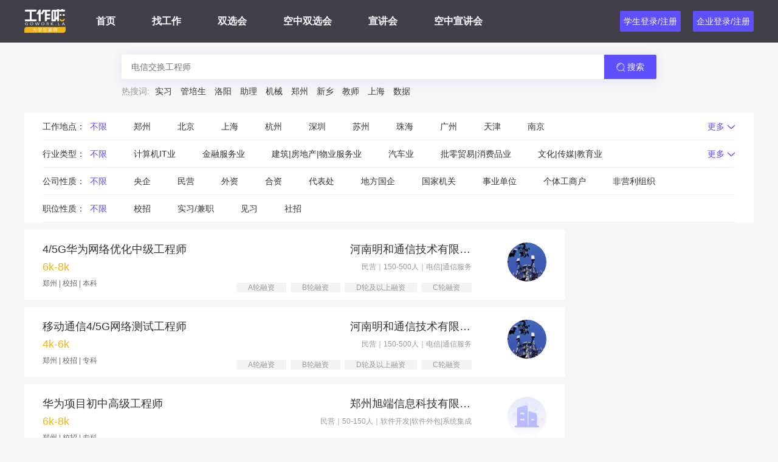

--- FILE ---
content_type: text/html; charset=utf-8
request_url: https://www.goworkla.cn/position/position?post_type=080106&post_type_text=%E7%94%B5%E4%BF%A1%E4%BA%A4%E6%8D%A2%E5%B7%A5%E7%A8%8B%E5%B8%88
body_size: 16098
content:
<!DOCTYPE html>
<html>
<head>
    <meta charset="UTF-8" />
    <meta name="viewport" content="width=device-width, initial-scale=1.0" />
    <title>应届生校园招聘-实习生招聘信息-工作啦大学生直聘</title>
    <META HTTP-EQUIV="pragma" CONTENT="no-cache" />
    <META HTTP-EQUIV="Cache-Control" CONTENT="no-cache, must-revalidate" />
    <META HTTP-EQUIV="expires" CONTENT="0" />
    <meta name="keywords" content="找工作,求职,人才,招聘" />
    <meta name="description" content="工作啦大学生直聘，为你提供最全面、最新的全职和兼职招聘信息，了解校园招聘，最新全职信息，最新兼职信息，求职找工作、找人才就上工作啦！" />
    <meta name="renderer" content="webkit">
    <link href="/css/public/bootstrap.min.css?v=1.1.28" rel="stylesheet" type="text/css" />
    <link rel="stylesheet" type="text/css" href="/css/public/swiper.min.css?v=1.1.28" />
    
    
        <link href="/css/public/public.min.css?v=1.1.28" rel="stylesheet" type="text/css" />
        <link href="/css/public/pagetion.min.css?v=1.1.28" rel="stylesheet" type="text/css" />
    
    <link href="/css/public/swiper.min.css?v=1.1.28" rel="stylesheet" type="text/css" />
    
    
    
        <link href="/css/jobSearch.min.css?v=1.1.28" rel="stylesheet" type="text/css" />
    

    <script src="/js/jquery-3.5.1.min.js?v=1.1.28" type="text/javascript"></script>
    <script src="/js/_Layout.js?v=1.1.28" type="text/javascript"></script>

    <script src="/js/bootstrap.min.js?v=1.1.28" type="text/javascript"></script>
    <script src="/js/swiper.min.js?v=1.1.28" type="text/javascript"></script>
    <script src="/js/lazyload.min.js?v=1.1.28" type="text/javascript"></script>
    
    
        <script src="/js/public.min.js?v=1.1.28" type="text/javascript"></script>
        <script src="/js/slider.min.js?v=1.1.28" type="text/javascript"></script>
        <script src="/js/scrollPage.min.js?v=1.1.28" type="text/javascript"></script>
    
    <script type="text/javascript">
        var apihost = 'http://webapi.goworkla.cn',
            agenthost='http://agentnew.goworkla.cn',
        client_id = '5a7e9fa6bfb93ebae0fcd5a2',
        access_token = window.localStorage.getItem('access_token'),
        accountid = window.localStorage.getItem('accountid'),
        headers = { client_id: client_id };
        if (!isNull(access_token) && !isNull(accountid))
        {
            headers = {
                client_id: client_id,
                access_token: access_token,
                accountid: accountid
            }
        }
    </script>
    
    
        <script src="/js/api.min.js?v=1.1.28" type="text/javascript" charset="utf-8"></script>
    
    <script src="/js/aes.js?v=1.1.28" type="text/javascript" charset="utf-8"></script>
    <script src="/js/jweixin.js?v=1.1.28" type="text/javascript" charset="utf-8"></script>
    <script src="/js/opera.js?v=1.1.28" type="text/javascript" charset="utf-8"></script>
</head>
<body>
        <div class="header-booth">
    </div>

    
<div class="nav-box">
    <div class="max-width">
        <img class="nav-logo" src="/img/index/nav-logo.png" alt="logo">
        <ul class="nav1">
            <li><a class="nav-link text-dark" href="/">首页</a></li>
            <li><a class="nav-link text-dark" href="/Position/Position">找工作</a></li>
            <li><a class="nav-link text-dark" href="/Milkround/Milkround">双选会</a></li>
             <li><a class="nav-link text-dark" href="/AirMilkround/AirMilkround?tab=0">空中双选会</a></li>
            <li><a class="nav-link text-dark" href="/Campustalk/Campustalk">宣讲会</a></li>
            <li><a class="nav-link text-dark" href="/AirCampustalk/AirCampustalk">空中宣讲会</a></li>
            <!-- <li><a class="nav-link text-dark" asp-area="" asp-controller="Article" asp-action="Article">新闻动态</a></li> -->
        </ul>
        <img src="/img/companyDetail/international.png" id="ava" class="user_loginInfo">
        <!-- <p class="login-btn" id="login-btn">登录</p> -->
        <div class="login-btn" id="student_minipro">
            学生登录/注册
            <div id="student_minipro_code">
                <img src="/img/minipro.jpg">
                <p>学生扫码登录</p>
            </div>
        </div>
        <a class="login-btn" id="login-btn" href="https://employer.goworkla.cn/#/login" title="点击跳转至企业端" target="_blank">企业登录/注册</a>
    </div>
</div>




<!-- 弹出提示 -->
<div class="tips-box">
    <img src="/img/tips-icon0.png" />
    <img src="/img/tips-icon1.png" />
    <span></span>
</div>

        <div class="jobSearchBox">
        <!-- 搜索 -->
        <div class="search">
            <input type="text" class="search_input" value="" id="positionSearch" placeholder="请输入关键词" required />
            <div class="search_btn"><img src="../img/jobSearch/search_icon.png">搜索 </div>
        </div>
        <!-- 热搜词 -->
        <div class="trending_search">

            <p class="position" id="top_search">
                <span class="hint">热搜词:</span>
                    <span onclick="hostSearch('实习')">
                        实习
                    </span>
                    <span onclick="hostSearch('管培生')">
                        管培生
                    </span>
                    <span onclick="hostSearch('洛阳')">
                        洛阳
                    </span>
                    <span onclick="hostSearch('助理')">
                        助理
                    </span>
                    <span onclick="hostSearch('机械')">
                        机械
                    </span>
                    <span onclick="hostSearch('郑州')">
                        郑州
                    </span>
                    <span onclick="hostSearch('新乡')">
                        新乡
                    </span>
                    <span onclick="hostSearch('教师')">
                        教师
                    </span>
                    <span onclick="hostSearch('上海')">
                        上海
                    </span>
                    <span onclick="hostSearch('数据')">
                        数据
                    </span>
            </p>
        </div>

        <div class="select_box">
            <ul>
                <li>
                    <span class="select_title">工作地点：</span>
                    <p id="region">
                        <span> <a onclick="regionSearch()" class="selected" id="region_unlimited">不限</a></span>
                            <span>
                                <a onclick="regionSearch('4101')" class="region_4101"> 郑州</a>
                            </span>
                            <span>
                                <a onclick="regionSearch('1101')" class="region_1101"> 北京</a>
                            </span>
                            <span>
                                <a onclick="regionSearch('3101')" class="region_3101"> 上海</a>
                            </span>
                            <span>
                                <a onclick="regionSearch('3301')" class="region_3301"> 杭州</a>
                            </span>
                            <span>
                                <a onclick="regionSearch('4403')" class="region_4403"> 深圳</a>
                            </span>
                            <span>
                                <a onclick="regionSearch('3205')" class="region_3205"> 苏州</a>
                            </span>
                            <span>
                                <a onclick="regionSearch('4404')" class="region_4404"> 珠海</a>
                            </span>
                            <span>
                                <a onclick="regionSearch('4401')" class="region_4401"> 广州</a>
                            </span>
                            <span>
                                <a onclick="regionSearch('1201')" class="region_1201"> 天津</a>
                            </span>
                            <span>
                                <a onclick="regionSearch('3201')" class="region_3201"> 南京</a>
                            </span>
                    </p>
                    <span class="more">
                        <span>更多</span>
                        <img src="../img/jobSearch/more.png">
                    </span>
                    <div class="select_remaine none " id="regionDiv">
                            <div class="cityList">
                                <div class="lCityItem">
                                    <span>
                                        <a onclick="regionSearch('41')"> 河南省</a>
                                    </span>

                                </div>
                                <div class="rCityItem">
                                            <span>
                                                <a onclick="regionSearch('4101')" class="region_4101"> 郑州市</a>
                                            </span>
                                            <span>
                                                <a onclick="regionSearch('4102')" class="region_4102"> 开封市</a>
                                            </span>
                                            <span>
                                                <a onclick="regionSearch('4103')" class="region_4103"> 洛阳市</a>
                                            </span>
                                            <span>
                                                <a onclick="regionSearch('4104')" class="region_4104"> 平顶山市</a>
                                            </span>
                                            <span>
                                                <a onclick="regionSearch('4105')" class="region_4105"> 安阳市</a>
                                            </span>
                                            <span>
                                                <a onclick="regionSearch('4106')" class="region_4106"> 鹤壁市</a>
                                            </span>
                                            <span>
                                                <a onclick="regionSearch('4107')" class="region_4107"> 新乡市</a>
                                            </span>
                                            <span>
                                                <a onclick="regionSearch('4108')" class="region_4108"> 焦作市</a>
                                            </span>
                                            <span>
                                                <a onclick="regionSearch('4109')" class="region_4109"> 濮阳市</a>
                                            </span>
                                            <span>
                                                <a onclick="regionSearch('4110')" class="region_4110"> 许昌市</a>
                                            </span>
                                            <span>
                                                <a onclick="regionSearch('4111')" class="region_4111"> 漯河市</a>
                                            </span>
                                            <span>
                                                <a onclick="regionSearch('4112')" class="region_4112"> 三门峡市</a>
                                            </span>
                                            <span>
                                                <a onclick="regionSearch('4113')" class="region_4113"> 南阳市</a>
                                            </span>
                                            <span>
                                                <a onclick="regionSearch('4114')" class="region_4114"> 商丘市</a>
                                            </span>
                                            <span>
                                                <a onclick="regionSearch('4115')" class="region_4115"> 信阳市</a>
                                            </span>
                                            <span>
                                                <a onclick="regionSearch('4116')" class="region_4116"> 周口市</a>
                                            </span>
                                            <span>
                                                <a onclick="regionSearch('4117')" class="region_4117"> 驻马店市</a>
                                            </span>
                                            <span>
                                                <a onclick="regionSearch('4190')" class="region_4190"> 直管县级行政区</a>
                                            </span>
                                </div>
                            </div>
                            <div class="cityList">
                                <div class="lCityItem">
                                    <span>
                                        <a onclick="regionSearch('11')"> 北京市</a>
                                    </span>

                                </div>
                                <div class="rCityItem">
                                            <span>
                                                <a onclick="regionSearch('1101')" class="region_1101"> 北京市</a>
                                            </span>
                                </div>
                            </div>
                            <div class="cityList">
                                <div class="lCityItem">
                                    <span>
                                        <a onclick="regionSearch('12')"> 天津市</a>
                                    </span>

                                </div>
                                <div class="rCityItem">
                                            <span>
                                                <a onclick="regionSearch('1201')" class="region_1201"> 天津市</a>
                                            </span>
                                </div>
                            </div>
                            <div class="cityList">
                                <div class="lCityItem">
                                    <span>
                                        <a onclick="regionSearch('13')"> 河北省</a>
                                    </span>

                                </div>
                                <div class="rCityItem">
                                            <span>
                                                <a onclick="regionSearch('1301')" class="region_1301"> 石家庄市</a>
                                            </span>
                                            <span>
                                                <a onclick="regionSearch('1302')" class="region_1302"> 唐山市</a>
                                            </span>
                                            <span>
                                                <a onclick="regionSearch('1303')" class="region_1303"> 秦皇岛市</a>
                                            </span>
                                            <span>
                                                <a onclick="regionSearch('1304')" class="region_1304"> 邯郸市</a>
                                            </span>
                                            <span>
                                                <a onclick="regionSearch('1305')" class="region_1305"> 邢台市</a>
                                            </span>
                                            <span>
                                                <a onclick="regionSearch('1306')" class="region_1306"> 保定市</a>
                                            </span>
                                            <span>
                                                <a onclick="regionSearch('1307')" class="region_1307"> 张家口市</a>
                                            </span>
                                            <span>
                                                <a onclick="regionSearch('1308')" class="region_1308"> 承德市</a>
                                            </span>
                                            <span>
                                                <a onclick="regionSearch('1309')" class="region_1309"> 沧州市</a>
                                            </span>
                                            <span>
                                                <a onclick="regionSearch('1310')" class="region_1310"> 廊坊市</a>
                                            </span>
                                            <span>
                                                <a onclick="regionSearch('1311')" class="region_1311"> 衡水市</a>
                                            </span>
                                </div>
                            </div>
                            <div class="cityList">
                                <div class="lCityItem">
                                    <span>
                                        <a onclick="regionSearch('14')"> 山西省</a>
                                    </span>

                                </div>
                                <div class="rCityItem">
                                            <span>
                                                <a onclick="regionSearch('1401')" class="region_1401"> 太原市</a>
                                            </span>
                                            <span>
                                                <a onclick="regionSearch('1402')" class="region_1402"> 大同市</a>
                                            </span>
                                            <span>
                                                <a onclick="regionSearch('1403')" class="region_1403"> 阳泉市</a>
                                            </span>
                                            <span>
                                                <a onclick="regionSearch('1404')" class="region_1404"> 长治市</a>
                                            </span>
                                            <span>
                                                <a onclick="regionSearch('1405')" class="region_1405"> 晋城市</a>
                                            </span>
                                            <span>
                                                <a onclick="regionSearch('1406')" class="region_1406"> 朔州市</a>
                                            </span>
                                            <span>
                                                <a onclick="regionSearch('1407')" class="region_1407"> 晋中市</a>
                                            </span>
                                            <span>
                                                <a onclick="regionSearch('1408')" class="region_1408"> 运城市</a>
                                            </span>
                                            <span>
                                                <a onclick="regionSearch('1409')" class="region_1409"> 忻州市</a>
                                            </span>
                                            <span>
                                                <a onclick="regionSearch('1410')" class="region_1410"> 临汾市</a>
                                            </span>
                                            <span>
                                                <a onclick="regionSearch('1411')" class="region_1411"> 吕梁市</a>
                                            </span>
                                </div>
                            </div>
                            <div class="cityList">
                                <div class="lCityItem">
                                    <span>
                                        <a onclick="regionSearch('15')"> 内蒙古自治区</a>
                                    </span>

                                </div>
                                <div class="rCityItem">
                                            <span>
                                                <a onclick="regionSearch('1501')" class="region_1501"> 呼和浩特市</a>
                                            </span>
                                            <span>
                                                <a onclick="regionSearch('1502')" class="region_1502"> 包头市</a>
                                            </span>
                                            <span>
                                                <a onclick="regionSearch('1503')" class="region_1503"> 乌海市</a>
                                            </span>
                                            <span>
                                                <a onclick="regionSearch('1504')" class="region_1504"> 赤峰市</a>
                                            </span>
                                            <span>
                                                <a onclick="regionSearch('1505')" class="region_1505"> 通辽市</a>
                                            </span>
                                            <span>
                                                <a onclick="regionSearch('1506')" class="region_1506"> 鄂尔多斯市</a>
                                            </span>
                                            <span>
                                                <a onclick="regionSearch('1507')" class="region_1507"> 呼伦贝尔市</a>
                                            </span>
                                            <span>
                                                <a onclick="regionSearch('1508')" class="region_1508"> 巴彦淖尔市</a>
                                            </span>
                                            <span>
                                                <a onclick="regionSearch('1509')" class="region_1509"> 乌兰察布市</a>
                                            </span>
                                            <span>
                                                <a onclick="regionSearch('1522')" class="region_1522"> 兴安盟</a>
                                            </span>
                                            <span>
                                                <a onclick="regionSearch('1525')" class="region_1525"> 锡林郭勒盟</a>
                                            </span>
                                            <span>
                                                <a onclick="regionSearch('1529')" class="region_1529"> 阿拉善盟</a>
                                            </span>
                                </div>
                            </div>
                            <div class="cityList">
                                <div class="lCityItem">
                                    <span>
                                        <a onclick="regionSearch('21')"> 辽宁省</a>
                                    </span>

                                </div>
                                <div class="rCityItem">
                                            <span>
                                                <a onclick="regionSearch('2101')" class="region_2101"> 沈阳市</a>
                                            </span>
                                            <span>
                                                <a onclick="regionSearch('2102')" class="region_2102"> 大连市</a>
                                            </span>
                                            <span>
                                                <a onclick="regionSearch('2103')" class="region_2103"> 鞍山市</a>
                                            </span>
                                            <span>
                                                <a onclick="regionSearch('2104')" class="region_2104"> 抚顺市</a>
                                            </span>
                                            <span>
                                                <a onclick="regionSearch('2105')" class="region_2105"> 本溪市</a>
                                            </span>
                                            <span>
                                                <a onclick="regionSearch('2106')" class="region_2106"> 丹东市</a>
                                            </span>
                                            <span>
                                                <a onclick="regionSearch('2107')" class="region_2107"> 锦州市</a>
                                            </span>
                                            <span>
                                                <a onclick="regionSearch('2108')" class="region_2108"> 营口市</a>
                                            </span>
                                            <span>
                                                <a onclick="regionSearch('2109')" class="region_2109"> 阜新市</a>
                                            </span>
                                            <span>
                                                <a onclick="regionSearch('2110')" class="region_2110"> 辽阳市</a>
                                            </span>
                                            <span>
                                                <a onclick="regionSearch('2111')" class="region_2111"> 盘锦市</a>
                                            </span>
                                            <span>
                                                <a onclick="regionSearch('2112')" class="region_2112"> 铁岭市</a>
                                            </span>
                                            <span>
                                                <a onclick="regionSearch('2113')" class="region_2113"> 朝阳市</a>
                                            </span>
                                            <span>
                                                <a onclick="regionSearch('2114')" class="region_2114"> 葫芦岛市</a>
                                            </span>
                                </div>
                            </div>
                            <div class="cityList">
                                <div class="lCityItem">
                                    <span>
                                        <a onclick="regionSearch('22')"> 吉林省</a>
                                    </span>

                                </div>
                                <div class="rCityItem">
                                            <span>
                                                <a onclick="regionSearch('2201')" class="region_2201"> 长春市</a>
                                            </span>
                                            <span>
                                                <a onclick="regionSearch('2202')" class="region_2202"> 吉林市</a>
                                            </span>
                                            <span>
                                                <a onclick="regionSearch('2203')" class="region_2203"> 四平市</a>
                                            </span>
                                            <span>
                                                <a onclick="regionSearch('2204')" class="region_2204"> 辽源市</a>
                                            </span>
                                            <span>
                                                <a onclick="regionSearch('2205')" class="region_2205"> 通化市</a>
                                            </span>
                                            <span>
                                                <a onclick="regionSearch('2206')" class="region_2206"> 白山市</a>
                                            </span>
                                            <span>
                                                <a onclick="regionSearch('2207')" class="region_2207"> 松原市</a>
                                            </span>
                                            <span>
                                                <a onclick="regionSearch('2208')" class="region_2208"> 白城市</a>
                                            </span>
                                            <span>
                                                <a onclick="regionSearch('2224')" class="region_2224"> 延边朝鲜族自治州</a>
                                            </span>
                                </div>
                            </div>
                            <div class="cityList">
                                <div class="lCityItem">
                                    <span>
                                        <a onclick="regionSearch('23')"> 黑龙江省</a>
                                    </span>

                                </div>
                                <div class="rCityItem">
                                            <span>
                                                <a onclick="regionSearch('2301')" class="region_2301"> 哈尔滨市</a>
                                            </span>
                                            <span>
                                                <a onclick="regionSearch('2302')" class="region_2302"> 齐齐哈尔市</a>
                                            </span>
                                            <span>
                                                <a onclick="regionSearch('2303')" class="region_2303"> 鸡西市</a>
                                            </span>
                                            <span>
                                                <a onclick="regionSearch('2304')" class="region_2304"> 鹤岗市</a>
                                            </span>
                                            <span>
                                                <a onclick="regionSearch('2305')" class="region_2305"> 双鸭山市</a>
                                            </span>
                                            <span>
                                                <a onclick="regionSearch('2306')" class="region_2306"> 大庆市</a>
                                            </span>
                                            <span>
                                                <a onclick="regionSearch('2307')" class="region_2307"> 伊春市</a>
                                            </span>
                                            <span>
                                                <a onclick="regionSearch('2308')" class="region_2308"> 佳木斯市</a>
                                            </span>
                                            <span>
                                                <a onclick="regionSearch('2309')" class="region_2309"> 七台河市</a>
                                            </span>
                                            <span>
                                                <a onclick="regionSearch('2310')" class="region_2310"> 牡丹江市</a>
                                            </span>
                                            <span>
                                                <a onclick="regionSearch('2311')" class="region_2311"> 黑河市</a>
                                            </span>
                                            <span>
                                                <a onclick="regionSearch('2312')" class="region_2312"> 绥化市</a>
                                            </span>
                                            <span>
                                                <a onclick="regionSearch('2327')" class="region_2327"> 大兴安岭地区</a>
                                            </span>
                                            <span>
                                                <a onclick="regionSearch('2351')" class="region_2351"> 农垦绥化管理局</a>
                                            </span>
                                            <span>
                                                <a onclick="regionSearch('2352')" class="region_2352"> 农垦宝泉岭管理局</a>
                                            </span>
                                            <span>
                                                <a onclick="regionSearch('2353')" class="region_2353"> 农垦建三江管理局</a>
                                            </span>
                                            <span>
                                                <a onclick="regionSearch('2354')" class="region_2354"> 农垦红兴隆管理局</a>
                                            </span>
                                            <span>
                                                <a onclick="regionSearch('2355')" class="region_2355"> 农垦牡丹江管理局</a>
                                            </span>
                                            <span>
                                                <a onclick="regionSearch('2356')" class="region_2356"> 农垦北安管理局</a>
                                            </span>
                                            <span>
                                                <a onclick="regionSearch('2357')" class="region_2357"> 农垦九三管理局</a>
                                            </span>
                                            <span>
                                                <a onclick="regionSearch('2358')" class="region_2358"> 农垦齐齐哈尔管理局</a>
                                            </span>
                                            <span>
                                                <a onclick="regionSearch('2359')" class="region_2359"> 农垦哈尔滨管理局</a>
                                            </span>
                                            <span>
                                                <a onclick="regionSearch('2360')" class="region_2360"> 省森工总局</a>
                                            </span>
                                            <span>
                                                <a onclick="regionSearch('2361')" class="region_2361"> 松花江林业管理局</a>
                                            </span>
                                            <span>
                                                <a onclick="regionSearch('2362')" class="region_2362"> 牡丹江林业管理局</a>
                                            </span>
                                            <span>
                                                <a onclick="regionSearch('2363')" class="region_2363"> 合江林业管理局</a>
                                            </span>
                                            <span>
                                                <a onclick="regionSearch('2364')" class="region_2364"> 伊春林管局</a>
                                            </span>
                                            <span>
                                                <a onclick="regionSearch('2365')" class="region_2365"> 大兴安岭林管局</a>
                                            </span>
                                </div>
                            </div>
                            <div class="cityList">
                                <div class="lCityItem">
                                    <span>
                                        <a onclick="regionSearch('31')"> 上海市</a>
                                    </span>

                                </div>
                                <div class="rCityItem">
                                            <span>
                                                <a onclick="regionSearch('3101')" class="region_3101"> 上海市</a>
                                            </span>
                                </div>
                            </div>
                            <div class="cityList">
                                <div class="lCityItem">
                                    <span>
                                        <a onclick="regionSearch('32')"> 江苏省</a>
                                    </span>

                                </div>
                                <div class="rCityItem">
                                            <span>
                                                <a onclick="regionSearch('3201')" class="region_3201"> 南京市</a>
                                            </span>
                                            <span>
                                                <a onclick="regionSearch('3202')" class="region_3202"> 无锡市</a>
                                            </span>
                                            <span>
                                                <a onclick="regionSearch('3203')" class="region_3203"> 徐州市</a>
                                            </span>
                                            <span>
                                                <a onclick="regionSearch('3204')" class="region_3204"> 常州市</a>
                                            </span>
                                            <span>
                                                <a onclick="regionSearch('3205')" class="region_3205"> 苏州市</a>
                                            </span>
                                            <span>
                                                <a onclick="regionSearch('3206')" class="region_3206"> 南通市</a>
                                            </span>
                                            <span>
                                                <a onclick="regionSearch('3207')" class="region_3207"> 连云港市</a>
                                            </span>
                                            <span>
                                                <a onclick="regionSearch('3208')" class="region_3208"> 淮安市</a>
                                            </span>
                                            <span>
                                                <a onclick="regionSearch('3209')" class="region_3209"> 盐城市</a>
                                            </span>
                                            <span>
                                                <a onclick="regionSearch('3210')" class="region_3210"> 扬州市</a>
                                            </span>
                                            <span>
                                                <a onclick="regionSearch('3211')" class="region_3211"> 镇江市</a>
                                            </span>
                                            <span>
                                                <a onclick="regionSearch('3212')" class="region_3212"> 泰州市</a>
                                            </span>
                                            <span>
                                                <a onclick="regionSearch('3213')" class="region_3213"> 宿迁市</a>
                                            </span>
                                </div>
                            </div>
                            <div class="cityList">
                                <div class="lCityItem">
                                    <span>
                                        <a onclick="regionSearch('33')"> 浙江省</a>
                                    </span>

                                </div>
                                <div class="rCityItem">
                                            <span>
                                                <a onclick="regionSearch('3301')" class="region_3301"> 杭州市</a>
                                            </span>
                                            <span>
                                                <a onclick="regionSearch('3302')" class="region_3302"> 宁波市</a>
                                            </span>
                                            <span>
                                                <a onclick="regionSearch('3303')" class="region_3303"> 温州市</a>
                                            </span>
                                            <span>
                                                <a onclick="regionSearch('3304')" class="region_3304"> 嘉兴市</a>
                                            </span>
                                            <span>
                                                <a onclick="regionSearch('3305')" class="region_3305"> 湖州市</a>
                                            </span>
                                            <span>
                                                <a onclick="regionSearch('3306')" class="region_3306"> 绍兴市</a>
                                            </span>
                                            <span>
                                                <a onclick="regionSearch('3307')" class="region_3307"> 金华市</a>
                                            </span>
                                            <span>
                                                <a onclick="regionSearch('3308')" class="region_3308"> 衢州市</a>
                                            </span>
                                            <span>
                                                <a onclick="regionSearch('3309')" class="region_3309"> 舟山市</a>
                                            </span>
                                            <span>
                                                <a onclick="regionSearch('3310')" class="region_3310"> 台州市</a>
                                            </span>
                                            <span>
                                                <a onclick="regionSearch('3311')" class="region_3311"> 丽水市</a>
                                            </span>
                                </div>
                            </div>
                            <div class="cityList">
                                <div class="lCityItem">
                                    <span>
                                        <a onclick="regionSearch('34')"> 安徽省</a>
                                    </span>

                                </div>
                                <div class="rCityItem">
                                            <span>
                                                <a onclick="regionSearch('3401')" class="region_3401"> 合肥市</a>
                                            </span>
                                            <span>
                                                <a onclick="regionSearch('3402')" class="region_3402"> 芜湖市</a>
                                            </span>
                                            <span>
                                                <a onclick="regionSearch('3403')" class="region_3403"> 蚌埠市</a>
                                            </span>
                                            <span>
                                                <a onclick="regionSearch('3404')" class="region_3404"> 淮南市</a>
                                            </span>
                                            <span>
                                                <a onclick="regionSearch('3405')" class="region_3405"> 马鞍山市</a>
                                            </span>
                                            <span>
                                                <a onclick="regionSearch('3406')" class="region_3406"> 淮北市</a>
                                            </span>
                                            <span>
                                                <a onclick="regionSearch('3407')" class="region_3407"> 铜陵市</a>
                                            </span>
                                            <span>
                                                <a onclick="regionSearch('3408')" class="region_3408"> 安庆市</a>
                                            </span>
                                            <span>
                                                <a onclick="regionSearch('3410')" class="region_3410"> 黄山市</a>
                                            </span>
                                            <span>
                                                <a onclick="regionSearch('3411')" class="region_3411"> 滁州市</a>
                                            </span>
                                            <span>
                                                <a onclick="regionSearch('3412')" class="region_3412"> 阜阳市</a>
                                            </span>
                                            <span>
                                                <a onclick="regionSearch('3413')" class="region_3413"> 宿州市</a>
                                            </span>
                                            <span>
                                                <a onclick="regionSearch('3415')" class="region_3415"> 六安市</a>
                                            </span>
                                            <span>
                                                <a onclick="regionSearch('3416')" class="region_3416"> 亳州市</a>
                                            </span>
                                            <span>
                                                <a onclick="regionSearch('3417')" class="region_3417"> 池州市</a>
                                            </span>
                                            <span>
                                                <a onclick="regionSearch('3418')" class="region_3418"> 宣城市</a>
                                            </span>
                                </div>
                            </div>
                            <div class="cityList">
                                <div class="lCityItem">
                                    <span>
                                        <a onclick="regionSearch('35')"> 福建省</a>
                                    </span>

                                </div>
                                <div class="rCityItem">
                                            <span>
                                                <a onclick="regionSearch('3501')" class="region_3501"> 福州市</a>
                                            </span>
                                            <span>
                                                <a onclick="regionSearch('3502')" class="region_3502"> 厦门市</a>
                                            </span>
                                            <span>
                                                <a onclick="regionSearch('3503')" class="region_3503"> 莆田市</a>
                                            </span>
                                            <span>
                                                <a onclick="regionSearch('3504')" class="region_3504"> 三明市</a>
                                            </span>
                                            <span>
                                                <a onclick="regionSearch('3505')" class="region_3505"> 泉州市</a>
                                            </span>
                                            <span>
                                                <a onclick="regionSearch('3506')" class="region_3506"> 漳州市</a>
                                            </span>
                                            <span>
                                                <a onclick="regionSearch('3507')" class="region_3507"> 南平市</a>
                                            </span>
                                            <span>
                                                <a onclick="regionSearch('3508')" class="region_3508"> 龙岩市</a>
                                            </span>
                                            <span>
                                                <a onclick="regionSearch('3509')" class="region_3509"> 宁德市</a>
                                            </span>
                                </div>
                            </div>
                            <div class="cityList">
                                <div class="lCityItem">
                                    <span>
                                        <a onclick="regionSearch('36')"> 江西省</a>
                                    </span>

                                </div>
                                <div class="rCityItem">
                                            <span>
                                                <a onclick="regionSearch('3601')" class="region_3601"> 南昌市</a>
                                            </span>
                                            <span>
                                                <a onclick="regionSearch('3602')" class="region_3602"> 景德镇市</a>
                                            </span>
                                            <span>
                                                <a onclick="regionSearch('3603')" class="region_3603"> 萍乡市</a>
                                            </span>
                                            <span>
                                                <a onclick="regionSearch('3604')" class="region_3604"> 九江市</a>
                                            </span>
                                            <span>
                                                <a onclick="regionSearch('3605')" class="region_3605"> 新余市</a>
                                            </span>
                                            <span>
                                                <a onclick="regionSearch('3606')" class="region_3606"> 鹰潭市</a>
                                            </span>
                                            <span>
                                                <a onclick="regionSearch('3607')" class="region_3607"> 赣州市</a>
                                            </span>
                                            <span>
                                                <a onclick="regionSearch('3608')" class="region_3608"> 吉安市</a>
                                            </span>
                                            <span>
                                                <a onclick="regionSearch('3609')" class="region_3609"> 宜春市</a>
                                            </span>
                                            <span>
                                                <a onclick="regionSearch('3610')" class="region_3610"> 抚州市</a>
                                            </span>
                                            <span>
                                                <a onclick="regionSearch('3611')" class="region_3611"> 上饶市</a>
                                            </span>
                                </div>
                            </div>
                            <div class="cityList">
                                <div class="lCityItem">
                                    <span>
                                        <a onclick="regionSearch('37')"> 山东省</a>
                                    </span>

                                </div>
                                <div class="rCityItem">
                                            <span>
                                                <a onclick="regionSearch('3701')" class="region_3701"> 济南市</a>
                                            </span>
                                            <span>
                                                <a onclick="regionSearch('3702')" class="region_3702"> 青岛市</a>
                                            </span>
                                            <span>
                                                <a onclick="regionSearch('3703')" class="region_3703"> 淄博市</a>
                                            </span>
                                            <span>
                                                <a onclick="regionSearch('3704')" class="region_3704"> 枣庄市</a>
                                            </span>
                                            <span>
                                                <a onclick="regionSearch('3705')" class="region_3705"> 东营市</a>
                                            </span>
                                            <span>
                                                <a onclick="regionSearch('3706')" class="region_3706"> 烟台市</a>
                                            </span>
                                            <span>
                                                <a onclick="regionSearch('3707')" class="region_3707"> 潍坊市</a>
                                            </span>
                                            <span>
                                                <a onclick="regionSearch('3708')" class="region_3708"> 济宁市</a>
                                            </span>
                                            <span>
                                                <a onclick="regionSearch('3709')" class="region_3709"> 泰安市</a>
                                            </span>
                                            <span>
                                                <a onclick="regionSearch('3710')" class="region_3710"> 威海市</a>
                                            </span>
                                            <span>
                                                <a onclick="regionSearch('3711')" class="region_3711"> 日照市</a>
                                            </span>
                                            <span>
                                                <a onclick="regionSearch('3713')" class="region_3713"> 临沂市</a>
                                            </span>
                                            <span>
                                                <a onclick="regionSearch('3714')" class="region_3714"> 德州市</a>
                                            </span>
                                            <span>
                                                <a onclick="regionSearch('3715')" class="region_3715"> 聊城市</a>
                                            </span>
                                            <span>
                                                <a onclick="regionSearch('3716')" class="region_3716"> 滨州市</a>
                                            </span>
                                            <span>
                                                <a onclick="regionSearch('3717')" class="region_3717"> 菏泽市</a>
                                            </span>
                                </div>
                            </div>
                            <div class="cityList">
                                <div class="lCityItem">
                                    <span>
                                        <a onclick="regionSearch('42')"> 湖北省</a>
                                    </span>

                                </div>
                                <div class="rCityItem">
                                            <span>
                                                <a onclick="regionSearch('4201')" class="region_4201"> 武汉市</a>
                                            </span>
                                            <span>
                                                <a onclick="regionSearch('4202')" class="region_4202"> 黄石市</a>
                                            </span>
                                            <span>
                                                <a onclick="regionSearch('4203')" class="region_4203"> 十堰市</a>
                                            </span>
                                            <span>
                                                <a onclick="regionSearch('4205')" class="region_4205"> 宜昌市</a>
                                            </span>
                                            <span>
                                                <a onclick="regionSearch('4206')" class="region_4206"> 襄阳市</a>
                                            </span>
                                            <span>
                                                <a onclick="regionSearch('4207')" class="region_4207"> 鄂州市</a>
                                            </span>
                                            <span>
                                                <a onclick="regionSearch('4208')" class="region_4208"> 荆门市</a>
                                            </span>
                                            <span>
                                                <a onclick="regionSearch('4209')" class="region_4209"> 孝感市</a>
                                            </span>
                                            <span>
                                                <a onclick="regionSearch('4210')" class="region_4210"> 荆州市</a>
                                            </span>
                                            <span>
                                                <a onclick="regionSearch('4211')" class="region_4211"> 黄冈市</a>
                                            </span>
                                            <span>
                                                <a onclick="regionSearch('4212')" class="region_4212"> 咸宁市</a>
                                            </span>
                                            <span>
                                                <a onclick="regionSearch('4213')" class="region_4213"> 随州市</a>
                                            </span>
                                            <span>
                                                <a onclick="regionSearch('4228')" class="region_4228"> 恩施土家族苗族自治州</a>
                                            </span>
                                            <span>
                                                <a onclick="regionSearch('4290')" class="region_4290"> 直管县级行政区</a>
                                            </span>
                                </div>
                            </div>
                            <div class="cityList">
                                <div class="lCityItem">
                                    <span>
                                        <a onclick="regionSearch('43')"> 湖南省</a>
                                    </span>

                                </div>
                                <div class="rCityItem">
                                            <span>
                                                <a onclick="regionSearch('4301')" class="region_4301"> 长沙市</a>
                                            </span>
                                            <span>
                                                <a onclick="regionSearch('4302')" class="region_4302"> 株洲市</a>
                                            </span>
                                            <span>
                                                <a onclick="regionSearch('4303')" class="region_4303"> 湘潭市</a>
                                            </span>
                                            <span>
                                                <a onclick="regionSearch('4304')" class="region_4304"> 衡阳市</a>
                                            </span>
                                            <span>
                                                <a onclick="regionSearch('4305')" class="region_4305"> 邵阳市</a>
                                            </span>
                                            <span>
                                                <a onclick="regionSearch('4306')" class="region_4306"> 岳阳市</a>
                                            </span>
                                            <span>
                                                <a onclick="regionSearch('4307')" class="region_4307"> 常德市</a>
                                            </span>
                                            <span>
                                                <a onclick="regionSearch('4308')" class="region_4308"> 张家界市</a>
                                            </span>
                                            <span>
                                                <a onclick="regionSearch('4309')" class="region_4309"> 益阳市</a>
                                            </span>
                                            <span>
                                                <a onclick="regionSearch('4310')" class="region_4310"> 郴州市</a>
                                            </span>
                                            <span>
                                                <a onclick="regionSearch('4311')" class="region_4311"> 永州市</a>
                                            </span>
                                            <span>
                                                <a onclick="regionSearch('4312')" class="region_4312"> 怀化市</a>
                                            </span>
                                            <span>
                                                <a onclick="regionSearch('4313')" class="region_4313"> 娄底市</a>
                                            </span>
                                            <span>
                                                <a onclick="regionSearch('4331')" class="region_4331"> 湘西土家族苗族自治州</a>
                                            </span>
                                </div>
                            </div>
                            <div class="cityList">
                                <div class="lCityItem">
                                    <span>
                                        <a onclick="regionSearch('44')"> 广东省</a>
                                    </span>

                                </div>
                                <div class="rCityItem">
                                            <span>
                                                <a onclick="regionSearch('4401')" class="region_4401"> 广州市</a>
                                            </span>
                                            <span>
                                                <a onclick="regionSearch('4402')" class="region_4402"> 韶关市</a>
                                            </span>
                                            <span>
                                                <a onclick="regionSearch('4403')" class="region_4403"> 深圳市</a>
                                            </span>
                                            <span>
                                                <a onclick="regionSearch('4404')" class="region_4404"> 珠海市</a>
                                            </span>
                                            <span>
                                                <a onclick="regionSearch('4405')" class="region_4405"> 汕头市</a>
                                            </span>
                                            <span>
                                                <a onclick="regionSearch('4406')" class="region_4406"> 佛山市</a>
                                            </span>
                                            <span>
                                                <a onclick="regionSearch('4407')" class="region_4407"> 江门市</a>
                                            </span>
                                            <span>
                                                <a onclick="regionSearch('4408')" class="region_4408"> 湛江市</a>
                                            </span>
                                            <span>
                                                <a onclick="regionSearch('4409')" class="region_4409"> 茂名市</a>
                                            </span>
                                            <span>
                                                <a onclick="regionSearch('4412')" class="region_4412"> 肇庆市</a>
                                            </span>
                                            <span>
                                                <a onclick="regionSearch('4413')" class="region_4413"> 惠州市</a>
                                            </span>
                                            <span>
                                                <a onclick="regionSearch('4414')" class="region_4414"> 梅州市</a>
                                            </span>
                                            <span>
                                                <a onclick="regionSearch('4415')" class="region_4415"> 汕尾市</a>
                                            </span>
                                            <span>
                                                <a onclick="regionSearch('4416')" class="region_4416"> 河源市</a>
                                            </span>
                                            <span>
                                                <a onclick="regionSearch('4417')" class="region_4417"> 阳江市</a>
                                            </span>
                                            <span>
                                                <a onclick="regionSearch('4418')" class="region_4418"> 清远市</a>
                                            </span>
                                            <span>
                                                <a onclick="regionSearch('4419')" class="region_4419"> 东莞市</a>
                                            </span>
                                            <span>
                                                <a onclick="regionSearch('4420')" class="region_4420"> 中山市</a>
                                            </span>
                                            <span>
                                                <a onclick="regionSearch('4451')" class="region_4451"> 潮州市</a>
                                            </span>
                                            <span>
                                                <a onclick="regionSearch('4452')" class="region_4452"> 揭阳市</a>
                                            </span>
                                            <span>
                                                <a onclick="regionSearch('4453')" class="region_4453"> 云浮市</a>
                                            </span>
                                </div>
                            </div>
                            <div class="cityList">
                                <div class="lCityItem">
                                    <span>
                                        <a onclick="regionSearch('45')"> 广西壮族自治区</a>
                                    </span>

                                </div>
                                <div class="rCityItem">
                                            <span>
                                                <a onclick="regionSearch('4501')" class="region_4501"> 南宁市</a>
                                            </span>
                                            <span>
                                                <a onclick="regionSearch('4502')" class="region_4502"> 柳州市</a>
                                            </span>
                                            <span>
                                                <a onclick="regionSearch('4503')" class="region_4503"> 桂林市</a>
                                            </span>
                                            <span>
                                                <a onclick="regionSearch('4504')" class="region_4504"> 梧州市</a>
                                            </span>
                                            <span>
                                                <a onclick="regionSearch('4505')" class="region_4505"> 北海市</a>
                                            </span>
                                            <span>
                                                <a onclick="regionSearch('4506')" class="region_4506"> 防城港市</a>
                                            </span>
                                            <span>
                                                <a onclick="regionSearch('4507')" class="region_4507"> 钦州市</a>
                                            </span>
                                            <span>
                                                <a onclick="regionSearch('4508')" class="region_4508"> 贵港市</a>
                                            </span>
                                            <span>
                                                <a onclick="regionSearch('4509')" class="region_4509"> 玉林市</a>
                                            </span>
                                            <span>
                                                <a onclick="regionSearch('4510')" class="region_4510"> 百色市</a>
                                            </span>
                                            <span>
                                                <a onclick="regionSearch('4511')" class="region_4511"> 贺州市</a>
                                            </span>
                                            <span>
                                                <a onclick="regionSearch('4512')" class="region_4512"> 河池市</a>
                                            </span>
                                            <span>
                                                <a onclick="regionSearch('4513')" class="region_4513"> 来宾市</a>
                                            </span>
                                            <span>
                                                <a onclick="regionSearch('4514')" class="region_4514"> 崇左市</a>
                                            </span>
                                </div>
                            </div>
                            <div class="cityList">
                                <div class="lCityItem">
                                    <span>
                                        <a onclick="regionSearch('46')"> 海南省</a>
                                    </span>

                                </div>
                                <div class="rCityItem">
                                            <span>
                                                <a onclick="regionSearch('4601')" class="region_4601"> 海口市</a>
                                            </span>
                                            <span>
                                                <a onclick="regionSearch('4602')" class="region_4602"> 三亚市</a>
                                            </span>
                                            <span>
                                                <a onclick="regionSearch('4603')" class="region_4603"> 三沙市</a>
                                            </span>
                                            <span>
                                                <a onclick="regionSearch('4604')" class="region_4604"> 儋州市</a>
                                            </span>
                                            <span>
                                                <a onclick="regionSearch('4690')" class="region_4690"> 直管县级行政区</a>
                                            </span>
                                </div>
                            </div>
                            <div class="cityList">
                                <div class="lCityItem">
                                    <span>
                                        <a onclick="regionSearch('50')"> 重庆市</a>
                                    </span>

                                </div>
                                <div class="rCityItem">
                                            <span>
                                                <a onclick="regionSearch('5001')" class="region_5001"> 重庆市</a>
                                            </span>
                                            <span>
                                                <a onclick="regionSearch('5002')" class="region_5002"> 市辖县</a>
                                            </span>
                                </div>
                            </div>
                            <div class="cityList">
                                <div class="lCityItem">
                                    <span>
                                        <a onclick="regionSearch('51')"> 四川省</a>
                                    </span>

                                </div>
                                <div class="rCityItem">
                                            <span>
                                                <a onclick="regionSearch('5101')" class="region_5101"> 成都市</a>
                                            </span>
                                            <span>
                                                <a onclick="regionSearch('5103')" class="region_5103"> 自贡市</a>
                                            </span>
                                            <span>
                                                <a onclick="regionSearch('5104')" class="region_5104"> 攀枝花市</a>
                                            </span>
                                            <span>
                                                <a onclick="regionSearch('5105')" class="region_5105"> 泸州市</a>
                                            </span>
                                            <span>
                                                <a onclick="regionSearch('5106')" class="region_5106"> 德阳市</a>
                                            </span>
                                            <span>
                                                <a onclick="regionSearch('5107')" class="region_5107"> 绵阳市</a>
                                            </span>
                                            <span>
                                                <a onclick="regionSearch('5108')" class="region_5108"> 广元市</a>
                                            </span>
                                            <span>
                                                <a onclick="regionSearch('5109')" class="region_5109"> 遂宁市</a>
                                            </span>
                                            <span>
                                                <a onclick="regionSearch('5110')" class="region_5110"> 内江市</a>
                                            </span>
                                            <span>
                                                <a onclick="regionSearch('5111')" class="region_5111"> 乐山市</a>
                                            </span>
                                            <span>
                                                <a onclick="regionSearch('5113')" class="region_5113"> 南充市</a>
                                            </span>
                                            <span>
                                                <a onclick="regionSearch('5114')" class="region_5114"> 眉山市</a>
                                            </span>
                                            <span>
                                                <a onclick="regionSearch('5115')" class="region_5115"> 宜宾市</a>
                                            </span>
                                            <span>
                                                <a onclick="regionSearch('5116')" class="region_5116"> 广安市</a>
                                            </span>
                                            <span>
                                                <a onclick="regionSearch('5117')" class="region_5117"> 达州市</a>
                                            </span>
                                            <span>
                                                <a onclick="regionSearch('5118')" class="region_5118"> 雅安市</a>
                                            </span>
                                            <span>
                                                <a onclick="regionSearch('5119')" class="region_5119"> 巴中市</a>
                                            </span>
                                            <span>
                                                <a onclick="regionSearch('5120')" class="region_5120"> 资阳市</a>
                                            </span>
                                            <span>
                                                <a onclick="regionSearch('5132')" class="region_5132"> 阿坝藏族羌族自治州</a>
                                            </span>
                                            <span>
                                                <a onclick="regionSearch('5133')" class="region_5133"> 甘孜藏族自治州</a>
                                            </span>
                                            <span>
                                                <a onclick="regionSearch('5134')" class="region_5134"> 凉山彝族自治州</a>
                                            </span>
                                </div>
                            </div>
                            <div class="cityList">
                                <div class="lCityItem">
                                    <span>
                                        <a onclick="regionSearch('52')"> 贵州省</a>
                                    </span>

                                </div>
                                <div class="rCityItem">
                                            <span>
                                                <a onclick="regionSearch('5201')" class="region_5201"> 贵阳市</a>
                                            </span>
                                            <span>
                                                <a onclick="regionSearch('5202')" class="region_5202"> 六盘水市</a>
                                            </span>
                                            <span>
                                                <a onclick="regionSearch('5203')" class="region_5203"> 遵义市</a>
                                            </span>
                                            <span>
                                                <a onclick="regionSearch('5204')" class="region_5204"> 安顺市</a>
                                            </span>
                                            <span>
                                                <a onclick="regionSearch('5205')" class="region_5205"> 毕节市</a>
                                            </span>
                                            <span>
                                                <a onclick="regionSearch('5206')" class="region_5206"> 铜仁市</a>
                                            </span>
                                            <span>
                                                <a onclick="regionSearch('5223')" class="region_5223"> 黔西南布依族苗族自治州</a>
                                            </span>
                                            <span>
                                                <a onclick="regionSearch('5226')" class="region_5226"> 黔东南苗族侗族自治州</a>
                                            </span>
                                            <span>
                                                <a onclick="regionSearch('5227')" class="region_5227"> 黔南布依族苗族自治州</a>
                                            </span>
                                </div>
                            </div>
                            <div class="cityList">
                                <div class="lCityItem">
                                    <span>
                                        <a onclick="regionSearch('53')"> 云南省</a>
                                    </span>

                                </div>
                                <div class="rCityItem">
                                            <span>
                                                <a onclick="regionSearch('5301')" class="region_5301"> 昆明市</a>
                                            </span>
                                            <span>
                                                <a onclick="regionSearch('5303')" class="region_5303"> 曲靖市</a>
                                            </span>
                                            <span>
                                                <a onclick="regionSearch('5304')" class="region_5304"> 玉溪市</a>
                                            </span>
                                            <span>
                                                <a onclick="regionSearch('5305')" class="region_5305"> 保山市</a>
                                            </span>
                                            <span>
                                                <a onclick="regionSearch('5306')" class="region_5306"> 昭通市</a>
                                            </span>
                                            <span>
                                                <a onclick="regionSearch('5307')" class="region_5307"> 丽江市</a>
                                            </span>
                                            <span>
                                                <a onclick="regionSearch('5308')" class="region_5308"> 普洱市</a>
                                            </span>
                                            <span>
                                                <a onclick="regionSearch('5309')" class="region_5309"> 临沧市</a>
                                            </span>
                                            <span>
                                                <a onclick="regionSearch('5323')" class="region_5323"> 楚雄彝族自治州</a>
                                            </span>
                                            <span>
                                                <a onclick="regionSearch('5325')" class="region_5325"> 红河哈尼族彝族自治州</a>
                                            </span>
                                            <span>
                                                <a onclick="regionSearch('5326')" class="region_5326"> 文山壮族苗族自治州</a>
                                            </span>
                                            <span>
                                                <a onclick="regionSearch('5328')" class="region_5328"> 西双版纳傣族自治州</a>
                                            </span>
                                            <span>
                                                <a onclick="regionSearch('5329')" class="region_5329"> 大理白族自治州</a>
                                            </span>
                                            <span>
                                                <a onclick="regionSearch('5331')" class="region_5331"> 德宏傣族景颇族自治州</a>
                                            </span>
                                            <span>
                                                <a onclick="regionSearch('5333')" class="region_5333"> 怒江傈僳族自治州</a>
                                            </span>
                                            <span>
                                                <a onclick="regionSearch('5334')" class="region_5334"> 迪庆藏族自治州</a>
                                            </span>
                                </div>
                            </div>
                            <div class="cityList">
                                <div class="lCityItem">
                                    <span>
                                        <a onclick="regionSearch('54')"> 西藏自治区</a>
                                    </span>

                                </div>
                                <div class="rCityItem">
                                            <span>
                                                <a onclick="regionSearch('5401')" class="region_5401"> 拉萨市</a>
                                            </span>
                                            <span>
                                                <a onclick="regionSearch('5402')" class="region_5402"> 日喀则市</a>
                                            </span>
                                            <span>
                                                <a onclick="regionSearch('5403')" class="region_5403"> 昌都市</a>
                                            </span>
                                            <span>
                                                <a onclick="regionSearch('5404')" class="region_5404"> 林芝市</a>
                                            </span>
                                            <span>
                                                <a onclick="regionSearch('5405')" class="region_5405"> 山南市</a>
                                            </span>
                                            <span>
                                                <a onclick="regionSearch('5406')" class="region_5406"> 那曲市</a>
                                            </span>
                                            <span>
                                                <a onclick="regionSearch('5425')" class="region_5425"> 阿里地区</a>
                                            </span>
                                </div>
                            </div>
                            <div class="cityList">
                                <div class="lCityItem">
                                    <span>
                                        <a onclick="regionSearch('61')"> 陕西省</a>
                                    </span>

                                </div>
                                <div class="rCityItem">
                                            <span>
                                                <a onclick="regionSearch('6101')" class="region_6101"> 西安市</a>
                                            </span>
                                            <span>
                                                <a onclick="regionSearch('6102')" class="region_6102"> 铜川市</a>
                                            </span>
                                            <span>
                                                <a onclick="regionSearch('6103')" class="region_6103"> 宝鸡市</a>
                                            </span>
                                            <span>
                                                <a onclick="regionSearch('6104')" class="region_6104"> 咸阳市</a>
                                            </span>
                                            <span>
                                                <a onclick="regionSearch('6105')" class="region_6105"> 渭南市</a>
                                            </span>
                                            <span>
                                                <a onclick="regionSearch('6106')" class="region_6106"> 延安市</a>
                                            </span>
                                            <span>
                                                <a onclick="regionSearch('6107')" class="region_6107"> 汉中市</a>
                                            </span>
                                            <span>
                                                <a onclick="regionSearch('6108')" class="region_6108"> 榆林市</a>
                                            </span>
                                            <span>
                                                <a onclick="regionSearch('6109')" class="region_6109"> 安康市</a>
                                            </span>
                                            <span>
                                                <a onclick="regionSearch('6110')" class="region_6110"> 商洛市</a>
                                            </span>
                                </div>
                            </div>
                            <div class="cityList">
                                <div class="lCityItem">
                                    <span>
                                        <a onclick="regionSearch('62')"> 甘肃省</a>
                                    </span>

                                </div>
                                <div class="rCityItem">
                                            <span>
                                                <a onclick="regionSearch('6201')" class="region_6201"> 兰州市</a>
                                            </span>
                                            <span>
                                                <a onclick="regionSearch('6202')" class="region_6202"> 嘉峪关市</a>
                                            </span>
                                            <span>
                                                <a onclick="regionSearch('6203')" class="region_6203"> 金昌市</a>
                                            </span>
                                            <span>
                                                <a onclick="regionSearch('6204')" class="region_6204"> 白银市</a>
                                            </span>
                                            <span>
                                                <a onclick="regionSearch('6205')" class="region_6205"> 天水市</a>
                                            </span>
                                            <span>
                                                <a onclick="regionSearch('6206')" class="region_6206"> 武威市</a>
                                            </span>
                                            <span>
                                                <a onclick="regionSearch('6207')" class="region_6207"> 张掖市</a>
                                            </span>
                                            <span>
                                                <a onclick="regionSearch('6208')" class="region_6208"> 平凉市</a>
                                            </span>
                                            <span>
                                                <a onclick="regionSearch('6209')" class="region_6209"> 酒泉市</a>
                                            </span>
                                            <span>
                                                <a onclick="regionSearch('6210')" class="region_6210"> 庆阳市</a>
                                            </span>
                                            <span>
                                                <a onclick="regionSearch('6211')" class="region_6211"> 定西市</a>
                                            </span>
                                            <span>
                                                <a onclick="regionSearch('6212')" class="region_6212"> 陇南市</a>
                                            </span>
                                            <span>
                                                <a onclick="regionSearch('6229')" class="region_6229"> 临夏回族自治州</a>
                                            </span>
                                            <span>
                                                <a onclick="regionSearch('6230')" class="region_6230"> 甘南藏族自治州</a>
                                            </span>
                                </div>
                            </div>
                            <div class="cityList">
                                <div class="lCityItem">
                                    <span>
                                        <a onclick="regionSearch('63')"> 青海省</a>
                                    </span>

                                </div>
                                <div class="rCityItem">
                                            <span>
                                                <a onclick="regionSearch('6301')" class="region_6301"> 西宁市</a>
                                            </span>
                                            <span>
                                                <a onclick="regionSearch('6302')" class="region_6302"> 海东市</a>
                                            </span>
                                            <span>
                                                <a onclick="regionSearch('6322')" class="region_6322"> 海北藏族自治州</a>
                                            </span>
                                            <span>
                                                <a onclick="regionSearch('6323')" class="region_6323"> 黄南藏族自治州</a>
                                            </span>
                                            <span>
                                                <a onclick="regionSearch('6325')" class="region_6325"> 海南藏族自治州</a>
                                            </span>
                                            <span>
                                                <a onclick="regionSearch('6326')" class="region_6326"> 果洛藏族自治州</a>
                                            </span>
                                            <span>
                                                <a onclick="regionSearch('6327')" class="region_6327"> 玉树藏族自治州</a>
                                            </span>
                                            <span>
                                                <a onclick="regionSearch('6328')" class="region_6328"> 海西蒙古族藏族自治州</a>
                                            </span>
                                </div>
                            </div>
                            <div class="cityList">
                                <div class="lCityItem">
                                    <span>
                                        <a onclick="regionSearch('64')"> 宁夏回族自治区</a>
                                    </span>

                                </div>
                                <div class="rCityItem">
                                            <span>
                                                <a onclick="regionSearch('6401')" class="region_6401"> 银川市</a>
                                            </span>
                                            <span>
                                                <a onclick="regionSearch('6402')" class="region_6402"> 石嘴山市</a>
                                            </span>
                                            <span>
                                                <a onclick="regionSearch('6403')" class="region_6403"> 吴忠市</a>
                                            </span>
                                            <span>
                                                <a onclick="regionSearch('6404')" class="region_6404"> 固原市</a>
                                            </span>
                                            <span>
                                                <a onclick="regionSearch('6405')" class="region_6405"> 中卫市</a>
                                            </span>
                                </div>
                            </div>
                            <div class="cityList">
                                <div class="lCityItem">
                                    <span>
                                        <a onclick="regionSearch('65')"> 新疆维吾尔自治区</a>
                                    </span>

                                </div>
                                <div class="rCityItem">
                                            <span>
                                                <a onclick="regionSearch('6501')" class="region_6501"> 乌鲁木齐市</a>
                                            </span>
                                            <span>
                                                <a onclick="regionSearch('6502')" class="region_6502"> 克拉玛依市</a>
                                            </span>
                                            <span>
                                                <a onclick="regionSearch('6504')" class="region_6504"> 吐鲁番市</a>
                                            </span>
                                            <span>
                                                <a onclick="regionSearch('6505')" class="region_6505"> 哈密市</a>
                                            </span>
                                            <span>
                                                <a onclick="regionSearch('6523')" class="region_6523"> 昌吉回族自治州</a>
                                            </span>
                                            <span>
                                                <a onclick="regionSearch('6527')" class="region_6527"> 博尔塔拉蒙古自治州</a>
                                            </span>
                                            <span>
                                                <a onclick="regionSearch('6528')" class="region_6528"> 巴音郭楞蒙古自治州</a>
                                            </span>
                                            <span>
                                                <a onclick="regionSearch('6529')" class="region_6529"> 阿克苏地区</a>
                                            </span>
                                            <span>
                                                <a onclick="regionSearch('6530')" class="region_6530"> 克孜勒苏柯尔克孜自治州</a>
                                            </span>
                                            <span>
                                                <a onclick="regionSearch('6531')" class="region_6531"> 喀什地区</a>
                                            </span>
                                            <span>
                                                <a onclick="regionSearch('6532')" class="region_6532"> 和田地区</a>
                                            </span>
                                            <span>
                                                <a onclick="regionSearch('6540')" class="region_6540"> 伊犁哈萨克自治州</a>
                                            </span>
                                            <span>
                                                <a onclick="regionSearch('6542')" class="region_6542"> 塔城地区</a>
                                            </span>
                                            <span>
                                                <a onclick="regionSearch('6543')" class="region_6543"> 阿勒泰地区</a>
                                            </span>
                                            <span>
                                                <a onclick="regionSearch('6590')" class="region_6590"> 生产建设兵团</a>
                                            </span>
                                </div>
                            </div>
                            <div class="cityList">
                                <div class="lCityItem">
                                    <span>
                                        <a onclick="regionSearch('71')"> 台湾省</a>
                                    </span>

                                </div>
                                <div class="rCityItem">
                                            <span>
                                                <a onclick="regionSearch('7100')" class="region_7100"> 台湾</a>
                                            </span>
                                </div>
                            </div>
                            <div class="cityList">
                                <div class="lCityItem">
                                    <span>
                                        <a onclick="regionSearch('81')"> 香港特别行政区</a>
                                    </span>

                                </div>
                                <div class="rCityItem">
                                            <span>
                                                <a onclick="regionSearch('8100')" class="region_8100"> 香港</a>
                                            </span>
                                </div>
                            </div>
                            <div class="cityList">
                                <div class="lCityItem">
                                    <span>
                                        <a onclick="regionSearch('82')"> 澳门特别行政区</a>
                                    </span>

                                </div>
                                <div class="rCityItem">
                                            <span>
                                                <a onclick="regionSearch('8200')" class="region_8200"> 澳门</a>
                                            </span>
                                </div>
                            </div>
                            <div class="cityList">
                                <div class="lCityItem">
                                    <span>
                                        <a onclick="regionSearch('99')"> 国外</a>
                                    </span>

                                </div>
                                <div class="rCityItem">
                                            <span>
                                                <a onclick="regionSearch('9900')" class="region_9900"> 国外</a>
                                            </span>
                                </div>
                            </div>
                    </div>
                </li>
                <li>
                    <span class="select_title">行业类型：</span>
                    <p id="industry_list">

                        <span> <a onclick="indusrySearch()" class="selected" id="industry_unlimited">不限</a></span>

                            <span>
                                <a onclick="indusrySearch('01')" class="industry_01"> 计算机IT业</a>
                            </span>
                            <span>
                                <a onclick="indusrySearch('02')" class="industry_02"> 金融服务业</a>
                            </span>
                            <span>
                                <a onclick="indusrySearch('03')" class="industry_03"> 建筑|房地产|物业服务业</a>
                            </span>
                            <span>
                                <a onclick="indusrySearch('13')" class="industry_13"> 汽车业</a>
                            </span>
                            <span>
                                <a onclick="indusrySearch('05')" class="industry_05"> 批零贸易|消费品业</a>
                            </span>
                            <span>
                                <a onclick="indusrySearch('06')" class="industry_06"> 文化|传媒|教育业</a>
                            </span>
                    </p>
                        <span class="more">
                            <span>更多</span>
                            <img src="../img/jobSearch/more.png">
                        </span>
                        <div class="select_remaine none">
                                <span>
                                    <a onclick="indusrySearch('07')" class="industry_07">加工制造业</a>
                                </span>
                                <span>
                                    <a onclick="indusrySearch('08')" class="industry_08">仓储运输业</a>
                                </span>
                                <span>
                                    <a onclick="indusrySearch('10')" class="industry_10">能源环保业</a>
                                </span>
                                <span>
                                    <a onclick="indusrySearch('04')" class="industry_04">商务服务业</a>
                                </span>
                                <span>
                                    <a onclick="indusrySearch('14')" class="industry_14">生物医疗业</a>
                                </span>
                                <span>
                                    <a onclick="indusrySearch('11')" class="industry_11">农林牧渔业</a>
                                </span>
                                <span>
                                    <a onclick="indusrySearch('09')" class="industry_09">服务业</a>
                                </span>
                                <span>
                                    <a onclick="indusrySearch('12')" class="industry_12">政府非盈利机构</a>
                                </span>

                        </div>

                </li>
                <li>
                    <span class="select_title">公司性质：</span>
                    <p id="employer_list">

                        <span>

                            <a onclick="employerTypeSerach('')" class="selected" id="employer_unlimited">不限</a>
                        </span>

                            <span>
                                <a class="employer_06" onclick="employerTypeSerach('06')"> 央企</a>
                            </span>
                            <span>
                                <a class="employer_02" onclick="employerTypeSerach('02')"> 民营</a>
                            </span>
                            <span>
                                <a class="employer_03" onclick="employerTypeSerach('03')"> 外资</a>
                            </span>
                            <span>
                                <a class="employer_04" onclick="employerTypeSerach('04')"> 合资</a>
                            </span>
                            <span>
                                <a class="employer_05" onclick="employerTypeSerach('05')"> 代表处</a>
                            </span>
                            <span>
                                <a class="employer_01" onclick="employerTypeSerach('01')"> 地方国企</a>
                            </span>
                            <span>
                                <a class="employer_08" onclick="employerTypeSerach('08')"> 国家机关</a>
                            </span>
                            <span>
                                <a class="employer_09" onclick="employerTypeSerach('09')"> 事业单位</a>
                            </span>
                            <span>
                                <a class="employer_10" onclick="employerTypeSerach('10')"> 个体工商户</a>
                            </span>
                            <span>
                                <a class="employer_11" onclick="employerTypeSerach('11')"> 非营利组织</a>
                            </span>
                    </p>
                </li>

                <li>
                    <span class="select_title">职位性质：</span>
                    <p id="position_source">
                        <span> <a onclick="postNatureSearch()" class="selected" id="position_source_unlimited">不限</a></span>

                            <span>
                                <a onclick="postNatureSearch('05')" class="position_source_05"> 校招</a>
                            </span>
                            <span>
                                <a onclick="postNatureSearch('03')" class="position_source_03"> 实习/兼职</a>
                            </span>
                            <span>
                                <a onclick="postNatureSearch('06')" class="position_source_06"> 见习</a>
                            </span>
                            <span>
                                <a onclick="postNatureSearch('01')" class="position_source_01"> 社招</a>
                            </span>
                    </p>
                </li>
            </ul>
        </div>
        <!-- 职位总数 -->


        <!-- 职位列表 -->
        <div class="position_list">
            <div class="lt_box" onscroll="init()">

                <div class="nui-scroll">
                    <div id="result">
                                    <div class="card staleDated" onclick="publicClickLink('/Position/PositionDetail?positionid=64b57191833ad383d3617aef',true)">

                                        <img src="../img/jobSearch/position_recommend_icon.png" alt="" class="position_recommend">
                                        <div class="_lf ">
                                            <div class="row1">
                                                <p>
                                                    <a href="/Position/PositionDetail?positionid=64b57191833ad383d3617aef" target="_blank">4/5G华为网络优化中级工程师</a>
                                                    <span>
                                                    </span>
                                                </p>

                                                <span>  河南明和通信技术有限公司</span>
                                            </div>
                                            <div class="row2">
                                                <span>6k-8k</span>
                                                <span>民营｜150-500人｜电信|通信服务</span>
                                            </div>

                                            <div class="row3">
                                                <span>
                                                    郑州
                                                    | 校招  | 本科
                                                </span>

                                                <p class="labels">


                                                                <span>A轮融资 </span>
                                                                <span>B轮融资 </span>
                                                                <span>D轮及以上融资 </span>
                                                                <span>C轮融资 </span>
                                                </p>
                                            </div>
                                        </div>

                                            <img src="https://img.goworkla.cn/department/648d4927611849e1858e1e11/logo.png?t=133324850640644363?&amp;imageView2/0/w/66/h/66 " class="_tr">
                                    </div>
                                    <div class="card staleDated" onclick="publicClickLink('/Position/PositionDetail?positionid=64b572c5833ad383d3618bb3',true)">

                                        <img src="../img/jobSearch/position_recommend_icon.png" alt="" class="position_recommend">
                                        <div class="_lf ">
                                            <div class="row1">
                                                <p>
                                                    <a href="/Position/PositionDetail?positionid=64b572c5833ad383d3618bb3" target="_blank">移动通信4/5G网络测试工程师</a>
                                                    <span>
                                                    </span>
                                                </p>

                                                <span>  河南明和通信技术有限公司</span>
                                            </div>
                                            <div class="row2">
                                                <span>4k-6k</span>
                                                <span>民营｜150-500人｜电信|通信服务</span>
                                            </div>

                                            <div class="row3">
                                                <span>
                                                    郑州
                                                    | 校招  | 专科
                                                </span>

                                                <p class="labels">


                                                                <span>A轮融资 </span>
                                                                <span>B轮融资 </span>
                                                                <span>D轮及以上融资 </span>
                                                                <span>C轮融资 </span>
                                                </p>
                                            </div>
                                        </div>

                                            <img src="https://img.goworkla.cn/department/648d4927611849e1858e1e11/logo.png?t=133324850640644363?&amp;imageView2/0/w/66/h/66 " class="_tr">
                                    </div>
                                    <div class="card staleDated" onclick="publicClickLink('/Position/PositionDetail?positionid=6948b1945d24c0ca115b2767',true)">

                                        <img src="../img/jobSearch/position_recommend_icon.png" alt="" class="position_recommend">
                                        <div class="_lf ">
                                            <div class="row1">
                                                <p>
                                                    <a href="/Position/PositionDetail?positionid=6948b1945d24c0ca115b2767" target="_blank">华为项目初中高级工程师</a>
                                                    <span>
                                                    </span>
                                                </p>

                                                <span>  郑州旭端信息科技有限公司</span>
                                            </div>
                                            <div class="row2">
                                                <span>6k-8k</span>
                                                <span>民营｜50-150人｜软件开发|软件外包|系统集成</span>
                                            </div>

                                            <div class="row3">
                                                <span>
                                                    郑州
                                                    | 校招  | 专科
                                                </span>

                                                <p class="labels">


                                                </p>
                                            </div>
                                        </div>

                                            <img src="../img/company/dep_default.png" class="_tr" />
                                    </div>
                                    <div class="card staleDated" onclick="publicClickLink('/Position/PositionDetail?positionid=6948adeb5d24c0ca115ad536',true)">

                                        <img src="../img/jobSearch/position_recommend_icon.png" alt="" class="position_recommend">
                                        <div class="_lf ">
                                            <div class="row1">
                                                <p>
                                                    <a href="/Position/PositionDetail?positionid=6948adeb5d24c0ca115ad536" target="_blank">卫星轨道测试工程师</a>
                                                    <span>
                                                    </span>
                                                </p>

                                                <span>  郑州旭端信息科技有限公司</span>
                                            </div>
                                            <div class="row2">
                                                <span>8k-10k</span>
                                                <span>民营｜50-150人｜软件开发|软件外包|系统集成</span>
                                            </div>

                                            <div class="row3">
                                                <span>
                                                    重庆
&nbsp;|&nbsp;3-5年                                                    | 社招  | 专科
                                                </span>

                                                <p class="labels">


                                                </p>
                                            </div>
                                        </div>

                                            <img src="../img/company/dep_default.png" class="_tr" />
                                    </div>
                                    <div class="card staleDated" onclick="publicClickLink('/Position/PositionDetail?positionid=691d1752284f8ee9f5558fa3',true)">

                                        <img src="../img/jobSearch/position_recommend_icon.png" alt="" class="position_recommend">
                                        <div class="_lf ">
                                            <div class="row1">
                                                <p>
                                                    <a href="/Position/PositionDetail?positionid=691d1752284f8ee9f5558fa3" target="_blank">华为LTE/5G中高级优化工程师</a>
                                                    <span>
                                                    </span>
                                                </p>

                                                <span>  郑州旭端信息科技有限公司</span>
                                            </div>
                                            <div class="row2">
                                                <span>8k-10k</span>
                                                <span>民营｜50-150人｜软件开发|软件外包|系统集成</span>
                                            </div>

                                            <div class="row3">
                                                <span>
                                                    郑州
                                                    | 校招  | 本科
                                                </span>

                                                <p class="labels">


                                                </p>
                                            </div>
                                        </div>

                                            <img src="../img/company/dep_default.png" class="_tr" />
                                    </div>
                                    <div class="card staleDated" onclick="publicClickLink('/Position/PositionDetail?positionid=6710b643f74e55349fab96e2',true)">

                                        <img src="../img/jobSearch/position_recommend_icon.png" alt="" class="position_recommend">
                                        <div class="_lf ">
                                            <div class="row1">
                                                <p>
                                                    <a href="/Position/PositionDetail?positionid=6710b643f74e55349fab96e2" target="_blank">5G网络优化工程师可实习</a>
                                                    <span>
                                                    </span>
                                                </p>

                                                <span>  郑州旭端信息科技有限公司</span>
                                            </div>
                                            <div class="row2">
                                                <span>4k-6k</span>
                                                <span>民营｜50-150人｜软件开发|软件外包|系统集成</span>
                                            </div>

                                            <div class="row3">
                                                <span>
                                                    郑州
                                                    | 校招  | 专科
                                                </span>

                                                <p class="labels">


                                                </p>
                                            </div>
                                        </div>

                                            <img src="../img/company/dep_default.png" class="_tr" />
                                    </div>
                                    <div class="card staleDated" onclick="publicClickLink('/Position/PositionDetail?positionid=671086540c3a407800dbb21e',true)">

                                        <img src="../img/jobSearch/position_recommend_icon.png" alt="" class="position_recommend">
                                        <div class="_lf ">
                                            <div class="row1">
                                                <p>
                                                    <a href="/Position/PositionDetail?positionid=671086540c3a407800dbb21e" target="_blank">网络信号测试初级工程师</a>
                                                    <span>
                                                    </span>
                                                </p>

                                                <span>  郑州旭端信息科技有限公司</span>
                                            </div>
                                            <div class="row2">
                                                <span>4k-6k</span>
                                                <span>民营｜50-150人｜软件开发|软件外包|系统集成</span>
                                            </div>

                                            <div class="row3">
                                                <span>
                                                    郑州
&nbsp;|&nbsp;经验不限                                                    | 社招  | 专科
                                                </span>

                                                <p class="labels">


                                                </p>
                                            </div>
                                        </div>

                                            <img src="../img/company/dep_default.png" class="_tr" />
                                    </div>
                                    <div class="card staleDated" onclick="publicClickLink('/Position/PositionDetail?positionid=671085530c3a407800db92c6',true)">

                                        <img src="../img/jobSearch/position_recommend_icon.png" alt="" class="position_recommend">
                                        <div class="_lf ">
                                            <div class="row1">
                                                <p>
                                                    <a href="/Position/PositionDetail?positionid=671085530c3a407800db92c6" target="_blank">双休通信工程师实习岗</a>
                                                    <span>
                                                    </span>
                                                </p>

                                                <span>  郑州旭端信息科技有限公司</span>
                                            </div>
                                            <div class="row2">
                                                <span>4k-6k</span>
                                                <span>民营｜50-150人｜软件开发|软件外包|系统集成</span>
                                            </div>

                                            <div class="row3">
                                                <span>
                                                    郑州
                                                    | 实习/兼职  | 专科
                                                </span>

                                                <p class="labels">


                                                </p>
                                            </div>
                                        </div>

                                            <img src="../img/company/dep_default.png" class="_tr" />
                                    </div>
                                    <div class="card staleDated" onclick="publicClickLink('/Position/PositionDetail?positionid=67d8ef5e4553ac7606a6ef48',true)">

                                        <img src="../img/jobSearch/position_recommend_icon.png" alt="" class="position_recommend">
                                        <div class="_lf ">
                                            <div class="row1">
                                                <p>
                                                    <a href="/Position/PositionDetail?positionid=67d8ef5e4553ac7606a6ef48" target="_blank">激光工程师</a>
                                                    <span>
                                                    </span>
                                                </p>

                                                <span>  郑州泉美医疗科技有限公司</span>
                                            </div>
                                            <div class="row2">
                                                <span>10k-15k</span>
                                                <span>民营｜50-150人｜医疗器械</span>
                                            </div>

                                            <div class="row3">
                                                <span>
                                                    郑州
&nbsp;|&nbsp;1-3年                                                    | 社招  | 本科
                                                </span>

                                                <p class="labels">


                                                </p>
                                            </div>
                                        </div>

                                            <img src="https://img.goworkla.cn/department/655347f3fe6b13fb975b69c9/logo.png?t=133542513668353039?&amp;imageView2/0/w/66/h/66 " class="_tr">
                                    </div>
                                    <div class="card staleDated" onclick="publicClickLink('/Position/PositionDetail?positionid=691e7e281910fcfc8933b858',true)">

                                        <img src="../img/jobSearch/position_recommend_icon.png" alt="" class="position_recommend">
                                        <div class="_lf ">
                                            <div class="row1">
                                                <p>
                                                    <a href="/Position/PositionDetail?positionid=691e7e281910fcfc8933b858" target="_blank">无线网络优化工程师</a>
                                                    <span>
                                                    </span>
                                                </p>

                                                <span>  河南沐怀信息科技有限公司</span>
                                            </div>
                                            <div class="row2">
                                                <span>4k-6k</span>
                                                <span>民营｜150-500人｜互联网|电子商务</span>
                                            </div>

                                            <div class="row3">
                                                <span>
                                                    温州
                                                    | 校招  | 专科
                                                </span>

                                                <p class="labels">


                                                </p>
                                            </div>
                                        </div>

                                            <img src="https://img.goworkla.cn/department/680f491cde3644c5f222e2ba/logo.png?t=134093287436077993?&amp;imageView2/0/w/66/h/66 " class="_tr">
                                    </div>

                    </div>
                    <div class="pageLoading">
                        <div class="cube1"></div>
                        <div class="cube2"></div>
                    </div>
                    <div class="nodata">~我是有底线的~</div>
                    <div class="err-btn">加载失败，请<span>点此刷新</span></div>
                </div>



            </div>
            <!-- 右边广告位 -->
            <div class="rt_box">
            </div>

        </div>


        <!-- 回到顶部 -->
        <div class="to_top">
            <img src="/img/jobSearch/to_top.png" alt="回到顶部" />
        </div>
    </div>
    <script type="text/javascript">
    var isScrollBottom = true,
        isNoListData = true,
        list= null,
        listCount = null,
        post_type_text = '电信交换工程师',

        region = '',
        positionQuery = {
            work_place: '',
            industry: '',
            post_nature:'',
            employer_type: '',
            keywords: '',
            post_type: '080106',
            post_type_gms: true,
            limit: 10,
            offset: 1,
        },
        scrollParams = {
            allCount: null,
            thisPage: 1
        };


    </script>
<script src="/js/Position.js?v=1.1.28" type="text/javascript"></script>
    
    <script type="text/javascript">
        window.addEventListener("load", function (event) {
            lazyload();
        });

    </script>
    <div class="bottom-box" id="bottom2">

    <div class="bottom max-width">
        <div class="bottom-left">

            <div class="bottom-text">Copyright © <span id="bottom-year">2021</span> GoWork.la. All Rights Reserved. Ver 2.5.1 <a class="miit" href="https://beian.miit.gov.cn/" target="_blank">豫ICP备18010846号</a> 增值电信业务经营许可证编号：豫B2-20210393 </div>
            <div class="bottom-text">
                <span>
                    人力资源服务许可证：豫人社人力许准字【2020】011号 河南英才归来科技有限公司所有

                </span>
                <a href="/Home/License" class="bottom-zhizhao" target="_blank">电子营业执照<img src="/img/index/license_white.png" /></a>
                <a target="_blank" href="http://www.beian.gov.cn/portal/registerSystemInfo?recordcode=41010902002097" 
                style="display:inline-block;text-decoration:none;height:20px;margin-left: 5px;">
                <img src="/img/index/file_icon.png" style="float:left;height:15px !important;width:15px;margin-top: 7px;"/>
                <p style="float:left;height:20px;line-height:28px;margin: 0px 0px 0px 5px;">豫公网安备 41010902002097号</p></a>
            </div>
        </div>
        <div class="bottom-right">
            <div class="bottom-img-box">
                <div>
                    <img src="/img/index/bottom-icon1.png">
                    <div class="bottom-img-hover">
                        <div>
                            <img src="/img/index/SmallProgramCode1.jpg">
                            <p>招人才请扫我~</p>
                        </div>
                        <div>
                            <img src="/img/index/SmallProgramCode2.jpg">
                            <p>找工作请扫我~</p>
                        </div>
                    </div>
                </div>
                <div>
                    <img src="/img/index/bottom-icon2.png">
                    <div class="bottom-img-hover2">
                        <div>
                            <img src="/img/index/WeChatCode1.jpg">
                            <p>招人才请扫码关注我</p>
                        </div>
                        <div>
                            <img src="/img/index/WeChatCode2.jpg">
                            <p>找工作请扫码关注我</p>
                        </div>
                    </div>
                </div>
            </div>
        </div>

    </div>
</div>

</body>
</html>





--- FILE ---
content_type: text/css
request_url: https://www.goworkla.cn/css/public/pagetion.min.css?v=1.1.28
body_size: 137
content:
.pageTotalAll{text-align:center;margin:15px 0;height:36px;line-height:36px}.pageTotal{display:inline-block;line-height:36px;margin-left:10px;position:relative;top:-12px}.pagination{margin:0 !important}.pageTotal span{margin:0 5px;display:inline-block}.pageTotal input{margin:0 5px;text-align:center}.pageAffirm{background:#5e4fff;color:#fff;padding:0 16px;margin-left:10px}.pagination>.active>a{color:#fff;background:#5e4fff}.pagination>li>a,.pagination>li>span,.pagination>li>a:hover{color:#5e4fff}.pagination>li>a{border:none}.pageTotal .pageCount{border:none}

--- FILE ---
content_type: text/css
request_url: https://www.goworkla.cn/css/jobSearch.min.css?v=1.1.28
body_size: 1653
content:
*{margin:0;padding:0;font-family:'微软雅黑'}p{margin:0 !important}a{color:#333;cursor:pointer}body{background-color:#f7f7f7;font-size:16px}ul{list-style:none}input{border:none}.jobSearchBox{width:1200px;max-width:1200px;margin:0 auto}.jobSearchBox .search{width:880px;margin:20px auto 8px;box-shadow:0 4px 19px 1px rgba(85,70,240,.11);position:relative}.jobSearchBox .search input{height:40px;line-height:40px;width:90%;padding-left:16px;border-radius:2px;font-size:14px}.jobSearchBox .search .search_btn{font-size:14px;font-weight:400;color:#fff;height:40px;line-height:40px;background:#5e4fff;max-width:88px;display:inline-block;padding-left:18px;padding-right:20px;border-radius:0 2px 2px 0;position:absolute;right:0}.jobSearchBox .search .search_btn img{height:20px;width:20px;vertical-align:middle}.jobSearchBox .trending_search{width:880px;margin:0 auto}.jobSearchBox .trending_search .hint{font-size:14px;color:#999}.jobSearchBox .trending_search .position{display:inline-block;max-width:880px;font-size:14px;line-height:28px;overflow:hidden;vertical-align:text-bottom;position:relative;top:-2px;white-space:nowrap;overflow:hidden;text-overflow:ellipsis}.jobSearchBox .trending_search .position span{display:inline-block}.jobSearchBox .trending_search .position span:nth-child(n+2){padding:0 5px;color:#333;cursor:pointer}.jobSearchBox .trending_search .position span:nth-child(n+2):hover{color:#5e4fff}.jobSearchBox .select_box{margin-top:20px;background:#fff}.select_box a:hover{color:#5e4fff}.jobSearchBox .select_box ul{padding:0 30px;font-size:14px}.jobSearchBox .select_box ul li{border-bottom:1px solid #f1f1f1;height:45px;line-height:45px;position:relative}.jobSearchBox .select_box ul li .select_remaine{position:absolute;top:45px;left:6%;z-index:2;width:94%;height:150px;max-height:150px;font-size:14px;color:#333;background:#fff;padding:5px 16px;border-radius:3px;box-shadow:0 4px 19px 1px rgba(85,70,240,.11);overflow-y:scroll}.jobSearchBox .select_box ul li .select_remaine .cityList{position:relative}.jobSearchBox .select_box ul li .select_remaine .cityList .lCityItem{display:inline-block;vertical-align:top;max-width:122px;width:122px}.jobSearchBox .select_box ul li .select_remaine .cityList .rCityItem{width:80%;display:inline-block}.jobSearchBox .select_box ul li .select_remaine span{display:inline-block;margin-right:20px;text-align:center;color:#666}.jobSearchBox .select_box ul li .select_remaine span:first-child{color:#5e4fff;margin-right:10px}.jobSearchBox .select_box ul li .select_title{color:#333;float:left}.jobSearchBox .select_box ul li p{display:inline-block;width:90%;flex-wrap:wrap;height:45px;overflow:hidden}.jobSearchBox .search .search_btn,.jobSearchBox .select_box .more,.jobSearchBox .select_box ul li p:hover{cursor:pointer}.jobSearchBox .select_box ul li p span{display:inline-block;margin-right:40px;overflow:hidden;color:#666}.jobSearchBox .select_box ul li p span:first-child{margin-left:8px}.jobSearchBox .select_box .more{position:absolute;right:0;top:0;color:#5e4fff}.jobSearchBox .select_box .more img{height:14px;width:14px;position:relative;top:3px}.jobSearchBox .select_count{margin-top:20px;margin-bottom:10px;color:#999}.jobSearchBox .select_count span{color:#5e4fff}.jobSearchBox .position_list{overflow:hidden;margin-bottom:20px}.jobSearchBox .lt_box{width:890px;display:inline-block}.jobSearchBox .lt_box .card{position:relative;background:#fff;padding:20px 30px 12px 30px;overflow:hidden}.jobSearchBox .lt_box .card{margin-top:12px}.jobSearchBox .lt_box .card:hover{box-shadow:0 4px 8px 0 rgba(3,0,33,.1);cursor:pointer}.jobSearchBox .lt_box .card .position_recommend{display:none;position:absolute;top:0;left:0;z-index:6;width:40px;height:38px}.jobSearchBox .lt_box .card ._lf{width:85%;float:left}.jobSearchBox .lt_box .card ._lf .row1,.jobSearchBox .lt_box .card ._lf .row2{height:25px;line-height:25px}.jobSearchBox .lt_box .card ._lf .row1,.jobSearchBox .lt_box .card ._lf .row2,.jobSearchBox .lt_box .card ._lf .row3{display:flex;justify-content:space-between}.jobSearchBox .lt_box .card ._lf .row1 p{display:inline-block}.jobSearchBox .lt_box .card ._lf .row1 p a{color:#333;font-weight:500;font-size:18px}.jobSearchBox .lt_box .card ._lf .row1 p span:last-child{font-size:14px;font-weight:400;color:#999;margin-left:12px}.jobSearchBox .lt_box .card ._lf .row1 span:last-child{font-size:18px;font-weight:500;color:#333;width:200px;overflow:hidden;white-space:nowrap;text-overflow:ellipsis;text-align:right}.jobSearchBox .lt_box .card ._lf .row2{margin-top:4px}.jobSearchBox .lt_box .card ._lf .row2 span:first-child{color:#f4b517;font-size:18px;font-weight:500}.jobSearchBox .lt_box .card ._lf .row2 span:last-child{font-size:12px;color:#999}.jobSearchBox .lt_box .card ._lf .row3{font-size:12px;color:#666;margin-top:8px;overflow:hidden}.jobSearchBox .lt_box .card ._lf .row3 .sendResume{display:none}.jobSearchBox .lt_box .card ._lf .row3 .sendResume span{height:30px;line-height:30px;width:90px;font-size:14px;display:inline-block;text-align:center;border-radius:2px}.jobSearchBox .lt_box .card ._lf .row3 .sendResume span:first-child{color:#5e4fff;border:1px solid #5e4fff}.jobSearchBox .lt_box .card ._lf .row3 .sendResume span:last-child{background:#5e4fff;color:#fff;margin-left:10px}.jobSearchBox .lt_box .card ._lf .row3 .labels{max-width:72%;overflow:hidden;white-space:nowrap}.jobSearchBox .lt_box .card ._lf .row3 .labels span{font-size:12px;font-weight:400;padding:2px 19px;background:#f4f4f4;color:#999;display:inline-block;margin-left:4px;margin-top:5px}.jobSearchBox .lt_box .card ._tr{height:66px;width:66px;border-radius:50%;border:1px solid #f8f8f8;margin-left:20px;float:right}.jobSearchBox .lt_box .staleDated{color:#c4c4c4 !important}.jobSearchBox .rt_box{width:300px;margin-left:10px;float:right}.jobSearchBox .rt_box img{height:150px;width:300px}.jobSearchBox .rt_box img:first-child{margin-top:12px}.jobSearchBox .rt_box img:nth-child(n+2){margin-top:8px}.jobSearchBox .select_box .more img.active{transition:all .3s;transform:rotate(180deg);-ms-transform:rotate(180deg);-webkit-transform:rotate(180deg)}.jobSearchBox .ng-hide{display:none}.nodata{display:none;text-align:center;font-size:16px;color:#999;margin:12px 0}.err-btn{display:none;position:absolute;left:0;right:0;text-align:center;font-size:16px;color:#999;margin:12px auto}.err-btn span{cursor:pointer;color:#5e4fff}.nui-scroll{position:relative;padding-bottom:80px}.pageLoading{display:none}.pageLoading .cube1,.pageLoading .cube2{top:0;bottom:40px;margin:auto auto 0}.to_top{display:none;position:fixed;bottom:130px;cursor:pointer}

--- FILE ---
content_type: application/javascript
request_url: https://www.goworkla.cn/js/public.min.js?v=1.1.28
body_size: 1954
content:
function publicSearch(n,t){console.log(t);var n=n,i=Object.keys(t).map(n=>{if(t[n]instanceof Date)return`${n}=${t[n].toLocaleDateString()}`;var i=t[n];return`${n}=${t[n]||""}`}).join("&");window.location.href=n+i}function publicParam(n){return Object.keys(n).map(t=>{if(n[t]instanceof Date)return`${t}=${n[t].toLocaleDateString()}`;var i=n[t];return`${t}=${n[t]||""}`}).join("&")}function isNull(n){var t=typeof n;return t=="undefined"||n==null?!0:t=="string"&&$.trim(n)==""?!0:!1}function HTMLDecode(n){var t=document.createElement("div"),i;return t.innerHTML=n,i=t.innerText||t.textContent,t=null,i}function goPage(n,t){let i=$("#txtGoPage").val();const r=new URL(n);i||(i=1);parseInt(i)<1&&(i=1);parseInt(i)>parseInt(t)&&(i=t);r.searchParams.append("page",i);window.location.href=r.toString()}function getData(n,t,i){isNull(i)&&(i=apihost);var r=$.Deferred();return $.ajax({type:"GET",url:i+n,timeout:7e3,success:function(n){r.resolve(n)},error:function(n){n.responseText==""||n.responseText==null||(JSON.parse(n.responseText).Errcode=="1016"||JSON.parse(n.responseText).Errcode=="1006"?$("#loginModal").modal("show"):JSON.parse(n.responseText).Errcode=="1011"?(alert("当前账户没有使用此操作权限"),document.location.href="Index"):JSON.parse(n.responseText).Errcode=="1021"&&(alert("当前账户不存在或已删除，请联系管理员！"),localStorage.clear(),document.location.reload()));r.reject(n)},headers:headers,dataType:"json"}),r}function postData(n,t){var i=$.Deferred();return headers["Content-Type"]="application/json-patch+json",headers.current_system="main_site",headers.current_page=location.href,$.ajax({type:"POST",url:apihost+n,data:JSON.stringify(t),success:function(n){console.log("postData success");i.resolve(n)},error:function(n){console.log("postData error");n.responseText==""&&n.status==200?i.resolve(n):JSON.parse(n.responseText).Errcode=="1016"||JSON.parse(n.responseText).Errcode=="1006"?($("#loginModal").modal("show"),localStorage.clear(),document.location.href="Index"):JSON.parse(n.responseText).Errcode=="1011"?(alert("当前账户没有使用此操作权"),document.location.href="Index"):JSON.parse(n.responseText).Errcode=="1021"&&(alert("当前账户不存在或已删除，请联系管理员！"),localStorage.clear(),document.location.reload());i.reject(n)},headers:headers,dataType:"json"}),i}function ajaxGetData(n){var t=$.Deferred();return $.ajax({type:"GET",url:n,success:function(n){t.resolve(n)},error:function(n){n.responseText==""||n.responseText==null;t.reject(n)},dataType:"json"}),t}function postGetData(n,t){var i=$.Deferred();return $.ajax({type:"POST",url:n,data:t,success:function(n){console.log("postData success");i.resolve(n)},error:function(n){console.log("postData error");n.responseText==""&&n.status==200&&i.resolve(n);i.reject(n)},dataType:"json"}),i}function getLocalStorage(n){if(n)return window.localStorage.getItem(n)}function requestCheckLogin(n){if(!getLocalStorage("access_token")){openModal(n);return}return getLocalStorage("userRole")}function dateFormat(n,t){let i;const r={"Y+":t.getFullYear().toString(),"m+":(t.getMonth()+1).toString(),"d+":t.getDate().toString(),"H+":t.getHours().toString(),"M+":t.getMinutes().toString(),"S+":t.getSeconds().toString()};for(let t in r)i=new RegExp("("+t+")").exec(n),i&&(n=n.replace(i[1],i[1].length==1?r[t]:r[t].padStart(i[1].length,"0")));return n}function showTips(n,t){flag&&(flag=!1,$(".tips-box img").hide(),$(".tips-box img").eq(n).show(),$(".tips-box span").text(t),$(".tips-box").stop().show().animate({top:"100px",opacity:1},function(){setTimeout(function(){$(".tips-box").animate({top:0,opacity:0},function(){flag=!0})},1e3)}))}function boothClick(n,t){console.log("广告位点击事件，进行展位跳转，展位统计",n,t);let i={adpublicationid:n,accountid:t};statistics(i).then(function(){})}function showHideChildren(n){$(n).mouseenter(function(){let n=$(this).children()[1];n&&$(n).show()}).mouseleave(function(){let n=$(this).children()[1];n&&$(n).hide()})}function closeParent(n){$(n).parent().hide()}function footerPosition(){var n=document.body.scrollHeight,t=window.innerHeight;console.log(n,t);n<=t?($("body").height("100%"),$("html").height("100%"),$("#bottom2").addClass("bottom-position"),$("#bottom1").addClass("bottom-position").css({bottom:"163px"})):($("#bottom2").removeClass("bottom-position"),$("#bottom1").removeClass("bottom-position"))}function publicClickLink(n,t){event.target.href||(t?window.open(n):window.location.href=n)}let flag=!0;var bottomDate=new Date;$("#bottom-year").text(bottomDate.getFullYear());$(document).ready(function(){showHideChildren(".bottom-img-box>div");footerPosition();$("body").click(function(){footerPosition()})});$(window).resize(footerPosition);

--- FILE ---
content_type: application/javascript
request_url: https://www.goworkla.cn/js/Position.js?v=1.1.28
body_size: 3415
content:

//判断是否有数据
if ($('#result>a').length == 0) {
    $(".nodata").hide()
}

    if (region == '9999') {
        //工作地点
        $(".select_remaine").eq(0).toggleClass("none");
        console.log($(".more img").eq(0), ' $(".more img").eq(0)')
        $(".more img").eq(0).toggleClass("active");
    }
    if (!isNull(post_type_text)) {
        $("#positionSearch").attr('placeholder', post_type_text);
    }
    if (!isNull(positionQuery.keywords)) {
        $("#positionSearch").attr('value', positionQuery.keywords);;
    }
    
    var positionSearchText = $("#positionSearch").val();
    if (positionSearchText == positionQuery.keywords) {
        $(".top_search_" + positionSearchText).addClass("selected");
    }

    if (!isNull(positionQuery.work_place)) {
        $('#region_unlimited').removeClass("selected")
        $(".region_" + positionQuery.work_place).addClass("selected");
    }
    if (!isNull(positionQuery.industry)) {
        $("#industry_list a").removeClass("selected");
        $(".select_remaine a").removeClass("selected")
        if (positionQuery.industry) {
            $(".industry_" + positionQuery.industry).addClass("selected");
        } else {
            $("#industry_unlimited").addClass("selected");
        }
    }

if (positionQuery.employer_type) {
        $("#employer_list a").removeClass("selected");
    $(".employer_" + positionQuery.employer_type).addClass("selected");
    }
if (positionQuery.post_nature) {
        $("#position_source a").removeClass("selected");
    $(".position_source_" + positionQuery.post_nature).addClass("selected");
    }


$(".more").click(function () {
    console.log($(this).children("img")[0].className, '$(this).children("img")[0].className')
    if (!$(this).children("img")[0].className) {
        //点击展开收起 更多条件
        $(".more span").text('更多')
        $(this).children('span').text('收起')
        $(".select_remaine").addClass("none");
        $(".more img").removeClass("active");
        $(this).siblings(".select_remaine").toggleClass("none");
        $(this).children("img").toggleClass("active");
    } else {
        $(this).children('span').text('更多')
        $(".select_remaine").addClass("none");
        $(".more img").removeClass("active");
    }
})

$(".search_btn").click(($event) => {
    isScrollBottom = true;
    isNoListData = true
    positionQuery.post_type = '';
    scrollParams.thisPage = 1;
    positionQuery.offset = '0';
    $("#result").empty();
    positionQuery.keywords = $("#positionSearch").val();
    getPositionList();
    $("#positionSearch").attr('placeholder', '请输入关键词');
    $(".nodata").hide()
})

$(".search_input").keydown(function (event) {
    if (event.keyCode == 13) {
        isScrollBottom = true;
        isNoListData = true
        select_text = $(".search_input").val();
        scrollParams.thisPage = 1;
        positionQuery.offset = '0';
        $("#result").empty();
        positionQuery.post_type = '';
        positionQuery.keywords = $("#positionSearch").val();
        getPositionList();
        $("#positionSearch").attr('placeholder', '请输入关键词');
        $(".nodata").hide()
    }
})

function scrollGetData() {
    scrollInit(scrollParams, () => {
        positionQuery.offset = (scrollParams.thisPage - 1) * positionQuery.limit;
        if (isNoListData) {
            getPositionList()
            //$('.pageLoading').show()
            $('.err-btn').hide()
        }
    })
}

window.onscroll = function () {
    scrollGetData()
}
$('.err-btn span').click(function () {
    scrollGetData()
})

//获取数据数量
function getDataNumber() {
    positionQuery.keywords = $("#positionSearch").val();
    var param = publicParam(positionQuery);
    var url = '/position/searcher?';
    var query = url + param;
    getData(query).then(res => {
        scrollParams.allCount = res.count;
        console.log(res.count,'res.count')
        if (res.count != 0 && res.count <= 10) {
            $('.nodata').show()
        }
    })
}
getDataNumber()

function getPositionList() {
    //positionQuery.keywords = $("#positionSearch").val();
    var param = publicParam(positionQuery);
    if (positionQuery.offset == 0) {
        window.location.href = window.location.href.split('?')[0] +"?"+ param
        return
    }
    var url = '/position/searcher?';
    var query = url + param;
    getData(query).then(res => {
        isScrollBottom = true;
        list = res.list;
        var listDmeo = '';
        listCount = res.count;
        scrollParams.allCount = res.count;
        $('.pageLoading').hide()
        $('.err-btn').hide()

        if (list && list.length != 0) {
            for (var i = 0; i < list.length; i++) {
                listDmeo += ` <div class="card staleDated" onclick="publicClickLink('/Position/PositionDetail?positionid=${list[i].positionid}',true)">
                                <img src="../img/jobSearch/position_recommend_icon.png" alt="" class="position_recommend">
                                <div class="_lf ">
                                    <div class="row1">
                                        <p>
                                            <a>${list[i].name} </a>
                                            <span>`
                listDmeo += timeOnload(dateFormat("YYYY.mm.dd HH:MM:SS", new Date(list[i].release_time)));
                listDmeo += `</span>
                                        </p>
                           <span>  ${list[i].department_name} </span>
                                    </div>
                                    <div class="row2">
                                        <span>${list[i].position_salary_text}</span>
                                        <span>${list[i].employer_type_text}｜${list[i].scale_text}｜${list[i].industry_text}</span>
                                    </div>
                                    <div class="row3">
                                        <span>
                                    ${list[i].work_place_text}`
                if (list[i].post_nature == "01") {
                    listDmeo += "&nbsp;|&nbsp;"
                    if (!isNull(list[i].work_experience_text)) {
                        listDmeo += list[i].work_experience_text

                    } else {
                        listDmeo += "不限"
                    }
                }

                listDmeo += `&nbsp;| ${list[i].post_nature_text}  | ${list[i].education_text}
                                        </span>
                                        <p class="sendResume">
                                            <span>收藏职位</span>
                                            <span>投递简历</span>
                                        </p>

                                        <p class="labels">`

                if (list[i].strengths != null && list[i].strengths.Count != 0) {
                    var index = 0;
                    list[i].strengths.forEach(function (t) {
                        index++;
                        if (index < 6) {
                            listDmeo += `<span>${t.text} </span>`;
                        }
                    });
                }

                listDmeo += `</p></div> </div>`

                if (list[i].logo) {
                    listDmeo += `  <img src="${list[i].logo} " class="_tr">`
                } else {
                    listDmeo += `<img src="../img/company/dep_default.png" class="_tr" />`
                }
                listDmeo += ` </div>`
            }

            if (scrollParams.thisPage * 10 >= scrollParams.allCount && scrollParams.allCount != 0) {
                $(".nodata").show()
            }
        } else {

            if (listCount == 0 || list.length == 0) {
                isNoListData = false;
            }
            if (listCount == 0) {
                listDmeo = `<div class="lt_box"> <div class="_list-none" ><img src="/img/none.png"><p>暂无数据</p></div></div>`
            }
        }
        $('.pageLoading').hide()

        $("#result").append(listDmeo);
        footerPosition()

    }).catch(err => {
        scrollParams.thisPage--;
        isScrollBottom = true;
        $('.pageLoading').hide()
        $('.err-btn').show()
        $('.pageLoading').hide()

    })
}


function hostSearch(keyword) {
    /*$(".top_search span").removeClass("selected");
    $(".top_search_" + keyword).addClass("selected");*/
    $("#positionSearch").val(keyword);
    positionQuery.keywords = keyword;
    isNoListData = true;
    scrollParams.thisPage = 1;
    positionQuery.offset = '0';
    $(".nodata").hide();
    $("#result").empty();
    positionQuery.post_type = ''
    $("#positionSearch").attr('placeholder', '请输入关键词');
    getPositionList();
}

function indusrySearch(industry) {
    $("#industry_list a").removeClass("selected");
    $(".select_remaine a").removeClass("selected")
    if (industry) {
        $(".industry_" + industry).addClass("selected");
    } else {
        $("#industry_unlimited").addClass("selected");
    }

    positionQuery.industry = industry;
    isNoListData = true;
    scrollParams.thisPage = 1;
    positionQuery.offset = '0';
    $(".nodata").hide();
    $("#result").empty();
    getPositionList($("#positionSearch").val());
}

function employerTypeSerach(employer_type) {
    $("#employer_list a").removeClass("selected");
    if (employer_type) {
        $(".employer_" + employer_type).addClass("selected");
    } else {
        $("#employer_unlimited").addClass("selected");
    }
    positionQuery.employer_type = employer_type;
    isNoListData = true;
    scrollParams.thisPage = 1;
    positionQuery.offset = '0';
    $(".nodata").hide();
    $("#result").empty();
    getPositionList();
}

function postNatureSearch(post_nature) {

    $("#position_source a").removeClass("selected");
    if (post_nature) {
        $(".position_source_" + post_nature).addClass("selected");
    } else {
        $("#position_source_unlimited").addClass("selected");
    }
    positionQuery.post_nature = post_nature;
    isNoListData = true;
    scrollParams.thisPage = 1;
    positionQuery.offset = '0';
    $(".nodata").hide();
    $("#result").empty();
    getPositionList();
}

function regionSearch(region_code) {
    $("#region a").removeClass("selected");
    $('.cityList a').removeClass("selected")

    if (region_code) {
        $(".region_" + region_code).addClass("selected");
    } else {
        $("#region_unlimited").addClass("selected");
    }
    positionQuery.work_place = region_code;
    isNoListData = true;
    scrollParams.thisPage = 1;
    positionQuery.offset = '0';
    $(".nodata").hide();
    $("#result").empty();
    getPositionList();
}


function timeOnload(release_time) {
    release_time = new Date(release_time).getTime()
    // 当天0点
    let zero = new Date(new Date(new Date().toLocaleDateString()).getTime()).getTime();
    //当天时间的24点
    let points = new Date(new Date(new Date().toLocaleDateString()).getTime() + 24 * 60 * 60 * 1000 - 1).getTime();
    let requestData = '';
    if (release_time > zero && release_time < points) {
        requestData = '今日发布';
    }
    return requestData;
}


// 回到顶部
function resiziSidebar() {
    let sidebarLeft = $(document).width() / 2 + 300
    $('.to_top').css({
        left: sidebarLeft,
        right: ''
    })
}
resiziSidebar()
$(window).resize(function () {
    resiziSidebar()
})

$(document).scroll(function () {
    if ($(window).scrollTop() > 900) {
        $('.to_top').show()
    } else {
        $('.to_top').hide()

    }
})
$('.to_top').click(function () {
    $(window).scrollTop(0)
})
//统计浏览量
let browerData = {
    stype: 'PositionList',
    source: 'http://goworkla.cn/Position/Position',
    infoid: '000000000000000000000000',
    client: 'www'
}
statisticsBrower(browerData)

--- FILE ---
content_type: application/javascript
request_url: https://www.goworkla.cn/js/opera.js?v=1.1.28
body_size: 55
content:



/**
 * 广告位点击事件，进行展位跳转，展位统计
 * @param data
 */
//function boothClick(data) {
//    console.log('广告位点击事件，进行展位跳转，展位统计')
//    window.open('https://www.baidu.com')
//}
